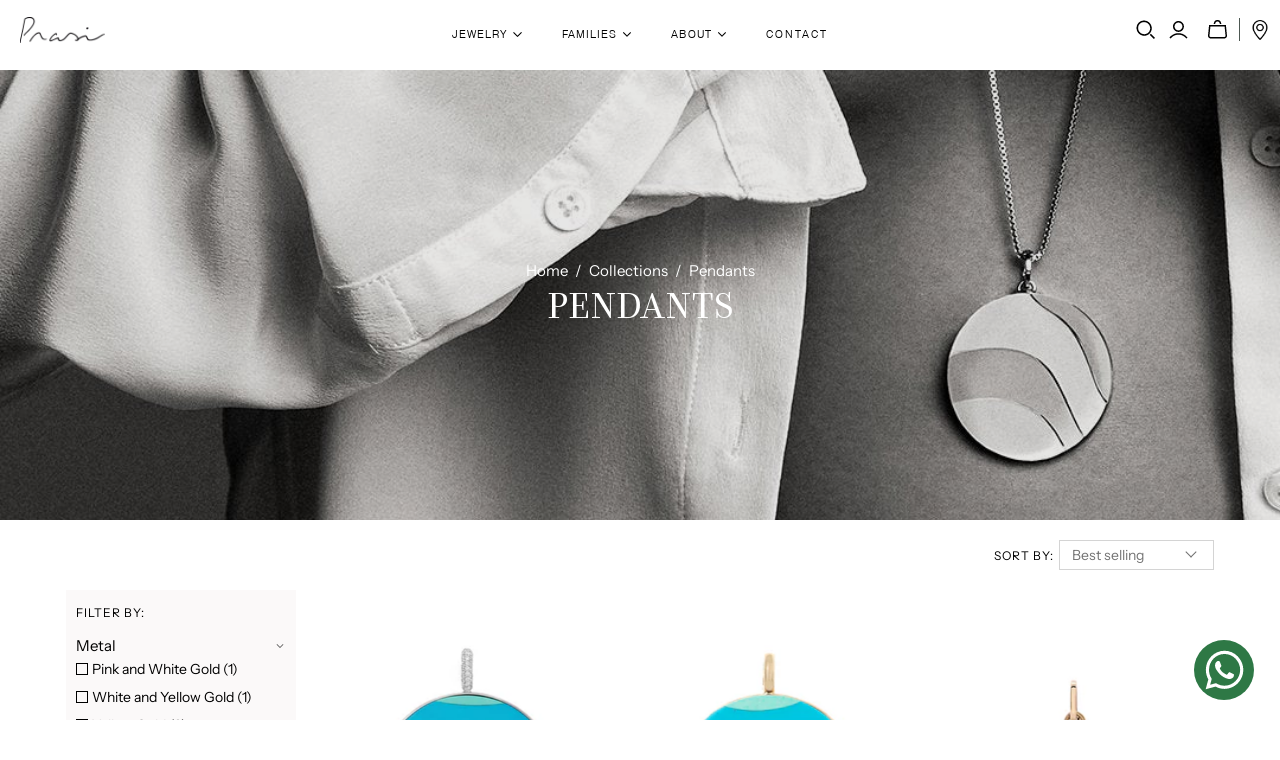

--- FILE ---
content_type: text/html; charset=utf-8
request_url: https://prasiofficial.com/collections/pendant
body_size: 24475
content:
<!DOCTYPE html>
<html class="no-js no-touch" lang="en">
<head>
  <script>
    window.Store = window.Store || {};
    window.Store.id = 27927347297;
  </script>
  <meta charset="utf-8">
  <meta http-equiv="X-UA-Compatible" content="IE=edge,chrome=1">
  <meta name="viewport" content="width=device-width,initial-scale=1">

  <!-- Preconnect Domains -->
  <link rel="preconnect" href="https://cdn.shopify.com" crossorigin>
  <link rel="preconnect" href="https://fonts.shopify.com" crossorigin>
  <link rel="preconnect" href="https://monorail-edge.shopifysvc.com">

  <!-- Preload Assets -->
  <link rel="preload" href="//prasiofficial.com/cdn/shop/t/42/assets/theme.css?v=44690238787258673261759343301" as="style">
  <link rel="preload" href="//prasiofficial.com/cdn/shop/t/42/assets/atlantic.js?v=71178386945813768201719801663" as="script">
  <link rel="preload" href="//prasiofficial.com/cdn/shop/t/42/assets/plugins.js?v=79646608729114258551719801663" as="script">
  <link rel="preload" href="//prasiofficial.com/cdn/shopifycloud/storefront/assets/themes_support/api.jquery-7ab1a3a4.js" as="script">
  <link rel="preload" href="//prasiofficial.com/cdn/shop/t/42/assets/atlantic-icons.woff?v=75156632991815219611719801663" as="font" type="font/woff" crossorigin>
  <link rel="preload" href="//prasiofficial.com/cdn/shop/t/42/assets/theme-custom-prasi.css?v=122119676584843268741759343301" as="style">
  <link rel="preload" href="//prasiofficial.com/cdn/shop/t/42/assets/theme-custom-prasi.js?v=78279929339959059861719801663" as="script">

  
  <link rel="preload" href="https://use.typekit.net/eqs7ofu.css" as="style">

  

  

  

  <title>PENDANTS&ndash; Prasi Fine Jewelry | Official Store
</title>

  
    <meta name="description" content="PRASI's love for Brazilian modern design and for the sinuosity of Brazil's robust nature has been infused into the brand's jewelry. Timeless, creative and innovative architecture jewelry design. Craftsmanship excellence.">
  

  
  <link rel="shortcut icon" href="//prasiofficial.com/cdn/shop/files/PRASI_FAVICON_32x32.gif?v=1614349687" type="image/png">


  
    <link rel="canonical" href="https://prasiofficial.com/collections/pendant" />
  

  <script>window.performance && window.performance.mark && window.performance.mark('shopify.content_for_header.start');</script><meta name="google-site-verification" content="0dYE58VPHY9YGqbg9j9TLys5KafvWYWcNVBuQRbm2pM">
<meta id="shopify-digital-wallet" name="shopify-digital-wallet" content="/27927347297/digital_wallets/dialog">
<meta name="shopify-checkout-api-token" content="55ab45e32fb07641c5ffa4a854c625ea">
<meta id="in-context-paypal-metadata" data-shop-id="27927347297" data-venmo-supported="false" data-environment="production" data-locale="en_US" data-paypal-v4="true" data-currency="USD">
<link rel="alternate" type="application/atom+xml" title="Feed" href="/collections/pendant.atom" />
<link rel="alternate" hreflang="x-default" href="https://prasiofficial.com/collections/pendant">
<link rel="alternate" hreflang="en" href="https://prasiofficial.com/collections/pendant">
<link rel="alternate" hreflang="pt" href="https://prasiofficial.com/pt/collections/pendant">
<link rel="alternate" hreflang="en-AU" href="https://prasiofficial.com/en-au/collections/pendant">
<link rel="alternate" hreflang="en-GB" href="https://prasiofficial.com/en-gb/collections/pendant">
<link rel="alternate" hreflang="en-FR" href="https://prasiofficial.com/en-fr/collections/pendant">
<link rel="alternate" hreflang="en-AT" href="https://prasiofficial.com/en-at/collections/pendant">
<link rel="alternate" hreflang="en-NL" href="https://prasiofficial.com/en-nl/collections/pendant">
<link rel="alternate" hreflang="en-BR" href="https://prasiofficial.com/en-br/collections/pendant">
<link rel="alternate" hreflang="pt-BR" href="https://prasiofficial.com/pt-br/collections/pendant">
<link rel="alternate" type="application/json+oembed" href="https://prasiofficial.com/collections/pendant.oembed">
<script async="async" src="/checkouts/internal/preloads.js?locale=en-US"></script>
<script id="shopify-features" type="application/json">{"accessToken":"55ab45e32fb07641c5ffa4a854c625ea","betas":["rich-media-storefront-analytics"],"domain":"prasiofficial.com","predictiveSearch":true,"shopId":27927347297,"locale":"en"}</script>
<script>var Shopify = Shopify || {};
Shopify.shop = "prasi-fine-jewelry.myshopify.com";
Shopify.locale = "en";
Shopify.currency = {"active":"USD","rate":"1.0"};
Shopify.country = "US";
Shopify.theme = {"name":"Live_30Jun24","id":168876933393,"schema_name":"Atlantic","schema_version":"15.4.0","theme_store_id":566,"role":"main"};
Shopify.theme.handle = "null";
Shopify.theme.style = {"id":null,"handle":null};
Shopify.cdnHost = "prasiofficial.com/cdn";
Shopify.routes = Shopify.routes || {};
Shopify.routes.root = "/";</script>
<script type="module">!function(o){(o.Shopify=o.Shopify||{}).modules=!0}(window);</script>
<script>!function(o){function n(){var o=[];function n(){o.push(Array.prototype.slice.apply(arguments))}return n.q=o,n}var t=o.Shopify=o.Shopify||{};t.loadFeatures=n(),t.autoloadFeatures=n()}(window);</script>
<script id="shop-js-analytics" type="application/json">{"pageType":"collection"}</script>
<script defer="defer" async type="module" src="//prasiofficial.com/cdn/shopifycloud/shop-js/modules/v2/client.init-shop-cart-sync_C5BV16lS.en.esm.js"></script>
<script defer="defer" async type="module" src="//prasiofficial.com/cdn/shopifycloud/shop-js/modules/v2/chunk.common_CygWptCX.esm.js"></script>
<script type="module">
  await import("//prasiofficial.com/cdn/shopifycloud/shop-js/modules/v2/client.init-shop-cart-sync_C5BV16lS.en.esm.js");
await import("//prasiofficial.com/cdn/shopifycloud/shop-js/modules/v2/chunk.common_CygWptCX.esm.js");

  window.Shopify.SignInWithShop?.initShopCartSync?.({"fedCMEnabled":true,"windoidEnabled":true});

</script>
<script>(function() {
  var isLoaded = false;
  function asyncLoad() {
    if (isLoaded) return;
    isLoaded = true;
    var urls = ["https:\/\/cdn.shopify.com\/s\/files\/1\/0033\/3538\/9233\/files\/31aug26paidd20_free_final_73a24.js?v=1620132613\u0026shop=prasi-fine-jewelry.myshopify.com","https:\/\/feed.omegacommerce.com\/js\/init.js?shop=prasi-fine-jewelry.myshopify.com","https:\/\/chimpstatic.com\/mcjs-connected\/js\/users\/5385b33bfe8924e7cea8c5969\/4e8937521374e6b40f8c13358.js?shop=prasi-fine-jewelry.myshopify.com","https:\/\/edt.uppercommerce.com\/js\/estimate.js?v=1700442269\u0026shop=prasi-fine-jewelry.myshopify.com","https:\/\/a.mailmunch.co\/widgets\/site-926384-b6fba392649138f7840f73bcd3454db1dfeae420.js?shop=prasi-fine-jewelry.myshopify.com","https:\/\/po.kaktusapp.com\/storage\/js\/kaktus_preorder-prasi-fine-jewelry.myshopify.com.js?ver=84\u0026shop=prasi-fine-jewelry.myshopify.com"];
    for (var i = 0; i < urls.length; i++) {
      var s = document.createElement('script');
      s.type = 'text/javascript';
      s.async = true;
      s.src = urls[i];
      var x = document.getElementsByTagName('script')[0];
      x.parentNode.insertBefore(s, x);
    }
  };
  if(window.attachEvent) {
    window.attachEvent('onload', asyncLoad);
  } else {
    window.addEventListener('load', asyncLoad, false);
  }
})();</script>
<script id="__st">var __st={"a":27927347297,"offset":-10800,"reqid":"87e82054-d8fe-4bc3-b51f-53f1b087fc66-1768636536","pageurl":"prasiofficial.com\/collections\/pendant","u":"c24b531ec7ee","p":"collection","rtyp":"collection","rid":163530899553};</script>
<script>window.ShopifyPaypalV4VisibilityTracking = true;</script>
<script id="captcha-bootstrap">!function(){'use strict';const t='contact',e='account',n='new_comment',o=[[t,t],['blogs',n],['comments',n],[t,'customer']],c=[[e,'customer_login'],[e,'guest_login'],[e,'recover_customer_password'],[e,'create_customer']],r=t=>t.map((([t,e])=>`form[action*='/${t}']:not([data-nocaptcha='true']) input[name='form_type'][value='${e}']`)).join(','),a=t=>()=>t?[...document.querySelectorAll(t)].map((t=>t.form)):[];function s(){const t=[...o],e=r(t);return a(e)}const i='password',u='form_key',d=['recaptcha-v3-token','g-recaptcha-response','h-captcha-response',i],f=()=>{try{return window.sessionStorage}catch{return}},m='__shopify_v',_=t=>t.elements[u];function p(t,e,n=!1){try{const o=window.sessionStorage,c=JSON.parse(o.getItem(e)),{data:r}=function(t){const{data:e,action:n}=t;return t[m]||n?{data:e,action:n}:{data:t,action:n}}(c);for(const[e,n]of Object.entries(r))t.elements[e]&&(t.elements[e].value=n);n&&o.removeItem(e)}catch(o){console.error('form repopulation failed',{error:o})}}const l='form_type',E='cptcha';function T(t){t.dataset[E]=!0}const w=window,h=w.document,L='Shopify',v='ce_forms',y='captcha';let A=!1;((t,e)=>{const n=(g='f06e6c50-85a8-45c8-87d0-21a2b65856fe',I='https://cdn.shopify.com/shopifycloud/storefront-forms-hcaptcha/ce_storefront_forms_captcha_hcaptcha.v1.5.2.iife.js',D={infoText:'Protected by hCaptcha',privacyText:'Privacy',termsText:'Terms'},(t,e,n)=>{const o=w[L][v],c=o.bindForm;if(c)return c(t,g,e,D).then(n);var r;o.q.push([[t,g,e,D],n]),r=I,A||(h.body.append(Object.assign(h.createElement('script'),{id:'captcha-provider',async:!0,src:r})),A=!0)});var g,I,D;w[L]=w[L]||{},w[L][v]=w[L][v]||{},w[L][v].q=[],w[L][y]=w[L][y]||{},w[L][y].protect=function(t,e){n(t,void 0,e),T(t)},Object.freeze(w[L][y]),function(t,e,n,w,h,L){const[v,y,A,g]=function(t,e,n){const i=e?o:[],u=t?c:[],d=[...i,...u],f=r(d),m=r(i),_=r(d.filter((([t,e])=>n.includes(e))));return[a(f),a(m),a(_),s()]}(w,h,L),I=t=>{const e=t.target;return e instanceof HTMLFormElement?e:e&&e.form},D=t=>v().includes(t);t.addEventListener('submit',(t=>{const e=I(t);if(!e)return;const n=D(e)&&!e.dataset.hcaptchaBound&&!e.dataset.recaptchaBound,o=_(e),c=g().includes(e)&&(!o||!o.value);(n||c)&&t.preventDefault(),c&&!n&&(function(t){try{if(!f())return;!function(t){const e=f();if(!e)return;const n=_(t);if(!n)return;const o=n.value;o&&e.removeItem(o)}(t);const e=Array.from(Array(32),(()=>Math.random().toString(36)[2])).join('');!function(t,e){_(t)||t.append(Object.assign(document.createElement('input'),{type:'hidden',name:u})),t.elements[u].value=e}(t,e),function(t,e){const n=f();if(!n)return;const o=[...t.querySelectorAll(`input[type='${i}']`)].map((({name:t})=>t)),c=[...d,...o],r={};for(const[a,s]of new FormData(t).entries())c.includes(a)||(r[a]=s);n.setItem(e,JSON.stringify({[m]:1,action:t.action,data:r}))}(t,e)}catch(e){console.error('failed to persist form',e)}}(e),e.submit())}));const S=(t,e)=>{t&&!t.dataset[E]&&(n(t,e.some((e=>e===t))),T(t))};for(const o of['focusin','change'])t.addEventListener(o,(t=>{const e=I(t);D(e)&&S(e,y())}));const B=e.get('form_key'),M=e.get(l),P=B&&M;t.addEventListener('DOMContentLoaded',(()=>{const t=y();if(P)for(const e of t)e.elements[l].value===M&&p(e,B);[...new Set([...A(),...v().filter((t=>'true'===t.dataset.shopifyCaptcha))])].forEach((e=>S(e,t)))}))}(h,new URLSearchParams(w.location.search),n,t,e,['guest_login'])})(!0,!0)}();</script>
<script integrity="sha256-4kQ18oKyAcykRKYeNunJcIwy7WH5gtpwJnB7kiuLZ1E=" data-source-attribution="shopify.loadfeatures" defer="defer" src="//prasiofficial.com/cdn/shopifycloud/storefront/assets/storefront/load_feature-a0a9edcb.js" crossorigin="anonymous"></script>
<script data-source-attribution="shopify.dynamic_checkout.dynamic.init">var Shopify=Shopify||{};Shopify.PaymentButton=Shopify.PaymentButton||{isStorefrontPortableWallets:!0,init:function(){window.Shopify.PaymentButton.init=function(){};var t=document.createElement("script");t.src="https://prasiofficial.com/cdn/shopifycloud/portable-wallets/latest/portable-wallets.en.js",t.type="module",document.head.appendChild(t)}};
</script>
<script data-source-attribution="shopify.dynamic_checkout.buyer_consent">
  function portableWalletsHideBuyerConsent(e){var t=document.getElementById("shopify-buyer-consent"),n=document.getElementById("shopify-subscription-policy-button");t&&n&&(t.classList.add("hidden"),t.setAttribute("aria-hidden","true"),n.removeEventListener("click",e))}function portableWalletsShowBuyerConsent(e){var t=document.getElementById("shopify-buyer-consent"),n=document.getElementById("shopify-subscription-policy-button");t&&n&&(t.classList.remove("hidden"),t.removeAttribute("aria-hidden"),n.addEventListener("click",e))}window.Shopify?.PaymentButton&&(window.Shopify.PaymentButton.hideBuyerConsent=portableWalletsHideBuyerConsent,window.Shopify.PaymentButton.showBuyerConsent=portableWalletsShowBuyerConsent);
</script>
<script data-source-attribution="shopify.dynamic_checkout.cart.bootstrap">document.addEventListener("DOMContentLoaded",(function(){function t(){return document.querySelector("shopify-accelerated-checkout-cart, shopify-accelerated-checkout")}if(t())Shopify.PaymentButton.init();else{new MutationObserver((function(e,n){t()&&(Shopify.PaymentButton.init(),n.disconnect())})).observe(document.body,{childList:!0,subtree:!0})}}));
</script>
<link id="shopify-accelerated-checkout-styles" rel="stylesheet" media="screen" href="https://prasiofficial.com/cdn/shopifycloud/portable-wallets/latest/accelerated-checkout-backwards-compat.css" crossorigin="anonymous">
<style id="shopify-accelerated-checkout-cart">
        #shopify-buyer-consent {
  margin-top: 1em;
  display: inline-block;
  width: 100%;
}

#shopify-buyer-consent.hidden {
  display: none;
}

#shopify-subscription-policy-button {
  background: none;
  border: none;
  padding: 0;
  text-decoration: underline;
  font-size: inherit;
  cursor: pointer;
}

#shopify-subscription-policy-button::before {
  box-shadow: none;
}

      </style>

<script>window.performance && window.performance.mark && window.performance.mark('shopify.content_for_header.end');</script>

  
  















<meta property="og:site_name" content="Prasi Fine Jewelry | Official Store">
<meta property="og:url" content="https://prasiofficial.com/collections/pendant">
<meta property="og:title" content="PENDANTS">
<meta property="og:type" content="website">
<meta property="og:description" content="PRASI&#39;s love for Brazilian modern design and for the sinuosity of Brazil&#39;s robust nature has been infused into the brand&#39;s jewelry. Timeless, creative and innovative architecture jewelry design. Craftsmanship excellence.">




    
    
    

    
    
    <meta
      property="og:image"
      content="https://prasiofficial.com/cdn/shop/collections/20190819_MM_PRASI_0268_1200x1200.jpg?v=1587070908"
    />
    <meta
      property="og:image:secure_url"
      content="https://prasiofficial.com/cdn/shop/collections/20190819_MM_PRASI_0268_1200x1200.jpg?v=1587070908"
    />
    <meta property="og:image:width" content="1200" />
    <meta property="og:image:height" content="1200" />
    
    
    <meta property="og:image:alt" content="PENDANTS" />
  
















<meta name="twitter:title" content="PENDANTS">
<meta name="twitter:description" content="PRASI&#39;s love for Brazilian modern design and for the sinuosity of Brazil&#39;s robust nature has been infused into the brand&#39;s jewelry. Timeless, creative and innovative architecture jewelry design. Craftsmanship excellence.">


    
    
    
      
      
      <meta name="twitter:card" content="summary">
    
    
    <meta
      property="twitter:image"
      content="https://prasiofficial.com/cdn/shop/collections/20190819_MM_PRASI_0268_1200x1200_crop_center.jpg?v=1587070908"
    />
    <meta property="twitter:image:width" content="1200" />
    <meta property="twitter:image:height" content="1200" />
    
    
    <meta property="twitter:image:alt" content="PENDANTS" />
  



  <script>
    document.documentElement.className=document.documentElement.className.replace(/\bno-js\b/,'js');
    if(window.Shopify&&window.Shopify.designMode)document.documentElement.className+=' in-theme-editor';
    if(('ontouchstart' in window)||window.DocumentTouch&&document instanceof DocumentTouch)document.documentElement.className=document.documentElement.className.replace(/\bno-touch\b/,'has-touch');
  </script>

  <!-- Theme CSS -->
  <link rel="stylesheet" href="//prasiofficial.com/cdn/shop/t/42/assets/theme.css?v=44690238787258673261759343301">
  <link rel="stylesheet" href="//prasiofficial.com/cdn/shop/t/42/assets/theme-custom-prasi.css?v=122119676584843268741759343301">

  

  <!-- Store object -->
  
  <script>
    window.Theme = {};
    Theme.version = "15.4.0";
    Theme.name = 'Atlantic';
    Theme.products = new Array();
    Theme.shippingCalcErrorMessage = "Error: zip / postal code --error_message--";
    Theme.shippingCalcMultiRates = "There are --number_of_rates-- shipping rates available for --address--, starting at --rate--.";
    Theme.shippingCalcOneRate = "There is one shipping rate available for --address--.";
    Theme.shippingCalcNoRates = "We do not ship to this destination.";
    Theme.shippingCalcRateValues = "--rate_title-- at --rate--";
    Theme.userLoggedIn = false;
    Theme.userAddress = '';
    Theme.centerHeader = false;
  
    Theme.cartItemsOne = "item";
    Theme.cartItemsOther = "items";
  
    Theme.addToCart = "Add to cart";
    Theme.soldOut = "Sold out";
    Theme.unavailable = "Unavailable";
    Theme.routes = {
      "root_url": "/",
      "account_url": "/account",
      "account_login_url": "/account/login",
      "account_logout_url": "/account/logout",
      "account_register_url": "/account/register",
      "account_addresses_url": "/account/addresses",
      "collections_url": "/collections",
      "all_products_collection_url": "/collections/all",
      "search_url": "/search",
      "cart_url": "/cart",
      "cart_add_url": "/cart/add",
      "cart_change_url": "/cart/change",
      "cart_clear_url": "/cart/clear",
      "product_recommendations_url": "/recommendations/products"
    };
  </script>
  

<script src="//prasiofficial.com/cdn/shop/t/42/assets/flagBs.js?v=119002448183918949901719801663" async="async"></script>
<script>
    let es_lan_s = 'es_default_en';
    let es_lan_j = {"es_default":{"is_enabled":"0","content_html":"\u003cp\u003e\u003c\/p\u003e","position":"0,0,0,0","date_filer":"","date_lang":"en","determine_template_id":1,"deliveryTime":"10,20","weekday":"1,1,1,1,1,1,1","cart_l":"Estimated between","cart_date_t":0,"collection_l":"Arrives","mode":1,"i_s_cart":false,"i_s_collection":false,"i_s_p_c":false,"is_show_country":false,"is_country_info_status":1,"is_country_info":"Currently we do not ship to {country}, click to check our delivery zones","t_align":"left;","ts":{"it_h":0,"it_m":0,"it_f":0,"it_z":"-3"},"calendar":[],"timeformats":[],"o_f_s_content":""}};
    let es_lan = es_lan_j[es_lan_s];

    let  es_sd = {"is_enabled":"0","content_html":"\u003cp\u003e\u003c\/p\u003e","position":"0,0,0,0","date_filer":"","date_lang":"en","determine_template_id":1,"deliveryTime":"10,20","weekday":"1,1,1,1,1,1,1","cart_l":"Estimated between","cart_date_t":0,"collection_l":"Arrives","mode":1,"i_s_cart":false,"i_s_collection":false,"i_s_p_c":false,"is_show_country":false,"is_country_info_status":1,"is_country_info":"Currently we do not ship to {country}, click to check our delivery zones","t_align":"left;","ts":{"it_h":0,"it_m":0,"it_f":0,"it_z":"-3"},"calendar":[],"timeformats":[],"o_f_s_content":""};

    let es_pd = '';
    
</script>
 <link href="https://monorail-edge.shopifysvc.com" rel="dns-prefetch">
<script>(function(){if ("sendBeacon" in navigator && "performance" in window) {try {var session_token_from_headers = performance.getEntriesByType('navigation')[0].serverTiming.find(x => x.name == '_s').description;} catch {var session_token_from_headers = undefined;}var session_cookie_matches = document.cookie.match(/_shopify_s=([^;]*)/);var session_token_from_cookie = session_cookie_matches && session_cookie_matches.length === 2 ? session_cookie_matches[1] : "";var session_token = session_token_from_headers || session_token_from_cookie || "";function handle_abandonment_event(e) {var entries = performance.getEntries().filter(function(entry) {return /monorail-edge.shopifysvc.com/.test(entry.name);});if (!window.abandonment_tracked && entries.length === 0) {window.abandonment_tracked = true;var currentMs = Date.now();var navigation_start = performance.timing.navigationStart;var payload = {shop_id: 27927347297,url: window.location.href,navigation_start,duration: currentMs - navigation_start,session_token,page_type: "collection"};window.navigator.sendBeacon("https://monorail-edge.shopifysvc.com/v1/produce", JSON.stringify({schema_id: "online_store_buyer_site_abandonment/1.1",payload: payload,metadata: {event_created_at_ms: currentMs,event_sent_at_ms: currentMs}}));}}window.addEventListener('pagehide', handle_abandonment_event);}}());</script>
<script id="web-pixels-manager-setup">(function e(e,d,r,n,o){if(void 0===o&&(o={}),!Boolean(null===(a=null===(i=window.Shopify)||void 0===i?void 0:i.analytics)||void 0===a?void 0:a.replayQueue)){var i,a;window.Shopify=window.Shopify||{};var t=window.Shopify;t.analytics=t.analytics||{};var s=t.analytics;s.replayQueue=[],s.publish=function(e,d,r){return s.replayQueue.push([e,d,r]),!0};try{self.performance.mark("wpm:start")}catch(e){}var l=function(){var e={modern:/Edge?\/(1{2}[4-9]|1[2-9]\d|[2-9]\d{2}|\d{4,})\.\d+(\.\d+|)|Firefox\/(1{2}[4-9]|1[2-9]\d|[2-9]\d{2}|\d{4,})\.\d+(\.\d+|)|Chrom(ium|e)\/(9{2}|\d{3,})\.\d+(\.\d+|)|(Maci|X1{2}).+ Version\/(15\.\d+|(1[6-9]|[2-9]\d|\d{3,})\.\d+)([,.]\d+|)( \(\w+\)|)( Mobile\/\w+|) Safari\/|Chrome.+OPR\/(9{2}|\d{3,})\.\d+\.\d+|(CPU[ +]OS|iPhone[ +]OS|CPU[ +]iPhone|CPU IPhone OS|CPU iPad OS)[ +]+(15[._]\d+|(1[6-9]|[2-9]\d|\d{3,})[._]\d+)([._]\d+|)|Android:?[ /-](13[3-9]|1[4-9]\d|[2-9]\d{2}|\d{4,})(\.\d+|)(\.\d+|)|Android.+Firefox\/(13[5-9]|1[4-9]\d|[2-9]\d{2}|\d{4,})\.\d+(\.\d+|)|Android.+Chrom(ium|e)\/(13[3-9]|1[4-9]\d|[2-9]\d{2}|\d{4,})\.\d+(\.\d+|)|SamsungBrowser\/([2-9]\d|\d{3,})\.\d+/,legacy:/Edge?\/(1[6-9]|[2-9]\d|\d{3,})\.\d+(\.\d+|)|Firefox\/(5[4-9]|[6-9]\d|\d{3,})\.\d+(\.\d+|)|Chrom(ium|e)\/(5[1-9]|[6-9]\d|\d{3,})\.\d+(\.\d+|)([\d.]+$|.*Safari\/(?![\d.]+ Edge\/[\d.]+$))|(Maci|X1{2}).+ Version\/(10\.\d+|(1[1-9]|[2-9]\d|\d{3,})\.\d+)([,.]\d+|)( \(\w+\)|)( Mobile\/\w+|) Safari\/|Chrome.+OPR\/(3[89]|[4-9]\d|\d{3,})\.\d+\.\d+|(CPU[ +]OS|iPhone[ +]OS|CPU[ +]iPhone|CPU IPhone OS|CPU iPad OS)[ +]+(10[._]\d+|(1[1-9]|[2-9]\d|\d{3,})[._]\d+)([._]\d+|)|Android:?[ /-](13[3-9]|1[4-9]\d|[2-9]\d{2}|\d{4,})(\.\d+|)(\.\d+|)|Mobile Safari.+OPR\/([89]\d|\d{3,})\.\d+\.\d+|Android.+Firefox\/(13[5-9]|1[4-9]\d|[2-9]\d{2}|\d{4,})\.\d+(\.\d+|)|Android.+Chrom(ium|e)\/(13[3-9]|1[4-9]\d|[2-9]\d{2}|\d{4,})\.\d+(\.\d+|)|Android.+(UC? ?Browser|UCWEB|U3)[ /]?(15\.([5-9]|\d{2,})|(1[6-9]|[2-9]\d|\d{3,})\.\d+)\.\d+|SamsungBrowser\/(5\.\d+|([6-9]|\d{2,})\.\d+)|Android.+MQ{2}Browser\/(14(\.(9|\d{2,})|)|(1[5-9]|[2-9]\d|\d{3,})(\.\d+|))(\.\d+|)|K[Aa][Ii]OS\/(3\.\d+|([4-9]|\d{2,})\.\d+)(\.\d+|)/},d=e.modern,r=e.legacy,n=navigator.userAgent;return n.match(d)?"modern":n.match(r)?"legacy":"unknown"}(),u="modern"===l?"modern":"legacy",c=(null!=n?n:{modern:"",legacy:""})[u],f=function(e){return[e.baseUrl,"/wpm","/b",e.hashVersion,"modern"===e.buildTarget?"m":"l",".js"].join("")}({baseUrl:d,hashVersion:r,buildTarget:u}),m=function(e){var d=e.version,r=e.bundleTarget,n=e.surface,o=e.pageUrl,i=e.monorailEndpoint;return{emit:function(e){var a=e.status,t=e.errorMsg,s=(new Date).getTime(),l=JSON.stringify({metadata:{event_sent_at_ms:s},events:[{schema_id:"web_pixels_manager_load/3.1",payload:{version:d,bundle_target:r,page_url:o,status:a,surface:n,error_msg:t},metadata:{event_created_at_ms:s}}]});if(!i)return console&&console.warn&&console.warn("[Web Pixels Manager] No Monorail endpoint provided, skipping logging."),!1;try{return self.navigator.sendBeacon.bind(self.navigator)(i,l)}catch(e){}var u=new XMLHttpRequest;try{return u.open("POST",i,!0),u.setRequestHeader("Content-Type","text/plain"),u.send(l),!0}catch(e){return console&&console.warn&&console.warn("[Web Pixels Manager] Got an unhandled error while logging to Monorail."),!1}}}}({version:r,bundleTarget:l,surface:e.surface,pageUrl:self.location.href,monorailEndpoint:e.monorailEndpoint});try{o.browserTarget=l,function(e){var d=e.src,r=e.async,n=void 0===r||r,o=e.onload,i=e.onerror,a=e.sri,t=e.scriptDataAttributes,s=void 0===t?{}:t,l=document.createElement("script"),u=document.querySelector("head"),c=document.querySelector("body");if(l.async=n,l.src=d,a&&(l.integrity=a,l.crossOrigin="anonymous"),s)for(var f in s)if(Object.prototype.hasOwnProperty.call(s,f))try{l.dataset[f]=s[f]}catch(e){}if(o&&l.addEventListener("load",o),i&&l.addEventListener("error",i),u)u.appendChild(l);else{if(!c)throw new Error("Did not find a head or body element to append the script");c.appendChild(l)}}({src:f,async:!0,onload:function(){if(!function(){var e,d;return Boolean(null===(d=null===(e=window.Shopify)||void 0===e?void 0:e.analytics)||void 0===d?void 0:d.initialized)}()){var d=window.webPixelsManager.init(e)||void 0;if(d){var r=window.Shopify.analytics;r.replayQueue.forEach((function(e){var r=e[0],n=e[1],o=e[2];d.publishCustomEvent(r,n,o)})),r.replayQueue=[],r.publish=d.publishCustomEvent,r.visitor=d.visitor,r.initialized=!0}}},onerror:function(){return m.emit({status:"failed",errorMsg:"".concat(f," has failed to load")})},sri:function(e){var d=/^sha384-[A-Za-z0-9+/=]+$/;return"string"==typeof e&&d.test(e)}(c)?c:"",scriptDataAttributes:o}),m.emit({status:"loading"})}catch(e){m.emit({status:"failed",errorMsg:(null==e?void 0:e.message)||"Unknown error"})}}})({shopId: 27927347297,storefrontBaseUrl: "https://prasiofficial.com",extensionsBaseUrl: "https://extensions.shopifycdn.com/cdn/shopifycloud/web-pixels-manager",monorailEndpoint: "https://monorail-edge.shopifysvc.com/unstable/produce_batch",surface: "storefront-renderer",enabledBetaFlags: ["2dca8a86"],webPixelsConfigList: [{"id":"1902346513","configuration":"{\"config\":\"{\\\"google_tag_ids\\\":[\\\"G-YXVRLFVRVD\\\"],\\\"target_country\\\":\\\"ZZ\\\",\\\"gtag_events\\\":[{\\\"type\\\":\\\"begin_checkout\\\",\\\"action_label\\\":\\\"G-YXVRLFVRVD\\\"},{\\\"type\\\":\\\"search\\\",\\\"action_label\\\":\\\"G-YXVRLFVRVD\\\"},{\\\"type\\\":\\\"view_item\\\",\\\"action_label\\\":\\\"G-YXVRLFVRVD\\\"},{\\\"type\\\":\\\"purchase\\\",\\\"action_label\\\":\\\"G-YXVRLFVRVD\\\"},{\\\"type\\\":\\\"page_view\\\",\\\"action_label\\\":\\\"G-YXVRLFVRVD\\\"},{\\\"type\\\":\\\"add_payment_info\\\",\\\"action_label\\\":\\\"G-YXVRLFVRVD\\\"},{\\\"type\\\":\\\"add_to_cart\\\",\\\"action_label\\\":\\\"G-YXVRLFVRVD\\\"}],\\\"enable_monitoring_mode\\\":false}\"}","eventPayloadVersion":"v1","runtimeContext":"OPEN","scriptVersion":"b2a88bafab3e21179ed38636efcd8a93","type":"APP","apiClientId":1780363,"privacyPurposes":[],"dataSharingAdjustments":{"protectedCustomerApprovalScopes":["read_customer_address","read_customer_email","read_customer_name","read_customer_personal_data","read_customer_phone"]}},{"id":"shopify-app-pixel","configuration":"{}","eventPayloadVersion":"v1","runtimeContext":"STRICT","scriptVersion":"0450","apiClientId":"shopify-pixel","type":"APP","privacyPurposes":["ANALYTICS","MARKETING"]},{"id":"shopify-custom-pixel","eventPayloadVersion":"v1","runtimeContext":"LAX","scriptVersion":"0450","apiClientId":"shopify-pixel","type":"CUSTOM","privacyPurposes":["ANALYTICS","MARKETING"]}],isMerchantRequest: false,initData: {"shop":{"name":"Prasi Fine Jewelry | Official Store","paymentSettings":{"currencyCode":"USD"},"myshopifyDomain":"prasi-fine-jewelry.myshopify.com","countryCode":"BR","storefrontUrl":"https:\/\/prasiofficial.com"},"customer":null,"cart":null,"checkout":null,"productVariants":[],"purchasingCompany":null},},"https://prasiofficial.com/cdn","fcfee988w5aeb613cpc8e4bc33m6693e112",{"modern":"","legacy":""},{"shopId":"27927347297","storefrontBaseUrl":"https:\/\/prasiofficial.com","extensionBaseUrl":"https:\/\/extensions.shopifycdn.com\/cdn\/shopifycloud\/web-pixels-manager","surface":"storefront-renderer","enabledBetaFlags":"[\"2dca8a86\"]","isMerchantRequest":"false","hashVersion":"fcfee988w5aeb613cpc8e4bc33m6693e112","publish":"custom","events":"[[\"page_viewed\",{}],[\"collection_viewed\",{\"collection\":{\"id\":\"163530899553\",\"title\":\"PENDANTS\",\"productVariants\":[{\"price\":{\"amount\":9600.0,\"currencyCode\":\"USD\"},\"product\":{\"title\":\"Wave Round Semi-Set Pendant in Turquoise\",\"vendor\":\"Prasi Fine Jewelry\",\"id\":\"6874404126817\",\"untranslatedTitle\":\"Wave Round Semi-Set Pendant in Turquoise\",\"url\":\"\/products\/semi-set-wave-round-pendant-in-tourquoise\",\"type\":\"PENDANT\"},\"id\":\"45667499704593\",\"image\":{\"src\":\"\/\/prasiofficial.com\/cdn\/shop\/files\/Prancheta54_6a5fe9d5-cc82-46be-85e4-d84367d576cc.png?v=1687357734\"},\"sku\":\"WA PDT W T HP\",\"title\":\"American Turquoise and Brazilian Turquoise\",\"untranslatedTitle\":\"American Turquoise and Brazilian Turquoise\"},{\"price\":{\"amount\":7500.0,\"currencyCode\":\"USD\"},\"product\":{\"title\":\"Wave Round Pendant\",\"vendor\":\"Prasi Fine Jewelry\",\"id\":\"6827449483361\",\"untranslatedTitle\":\"Wave Round Pendant\",\"url\":\"\/products\/wave-pendant\",\"type\":\"PENDANT\"},\"id\":\"45667477553425\",\"image\":{\"src\":\"\/\/prasiofficial.com\/cdn\/shop\/files\/Prancheta48.png?v=1690223551\"},\"sku\":\"WA PDT Y T PG\",\"title\":\"American Turquoise and Brazilian Turquoise\",\"untranslatedTitle\":\"American Turquoise and Brazilian Turquoise\"},{\"price\":{\"amount\":9800.0,\"currencyCode\":\"USD\"},\"product\":{\"title\":\"Wave Pendant Small Round\",\"vendor\":\"Prasi Fine Jewelry\",\"id\":\"4584485191777\",\"untranslatedTitle\":\"Wave Pendant Small Round\",\"url\":\"\/products\/wave-pendant-small-round-1\",\"type\":\"PENDANT\"},\"id\":\"45667469099281\",\"image\":{\"src\":\"\/\/prasiofficial.com\/cdn\/shop\/files\/Prancheta51.png?v=1690223518\"},\"sku\":\"WA PDT WP PG RS\",\"title\":\"Pink and White Gold\",\"untranslatedTitle\":\"Pink and White Gold\"},{\"price\":{\"amount\":2800.0,\"currencyCode\":\"USD\"},\"product\":{\"title\":\"Friburgo 18 Pendant\",\"vendor\":\"Prasi Fine Jewelry\",\"id\":\"6575828205665\",\"untranslatedTitle\":\"Friburgo 18 Pendant\",\"url\":\"\/products\/friburgo-18-pendant\",\"type\":\"PENDANT\"},\"id\":\"45654908895505\",\"image\":{\"src\":\"\/\/prasiofficial.com\/cdn\/shop\/files\/Prancheta21_4dd297c8-d32a-4058-b17f-61fd8315dea3.png?v=1690222910\"},\"sku\":\"FR 18 YGE PG\",\"title\":\"Yellow Gold\",\"untranslatedTitle\":\"Yellow Gold\"},{\"price\":{\"amount\":3600.0,\"currencyCode\":\"USD\"},\"product\":{\"title\":\"Friburgo Heart Pendant\",\"vendor\":\"Prasi Fine Jewelry\",\"id\":\"6575817293921\",\"untranslatedTitle\":\"Friburgo Heart Pendant\",\"url\":\"\/products\/friburgo-heart-pendant\",\"type\":\"PENDANT\"},\"id\":\"45655030366481\",\"image\":{\"src\":\"\/\/prasiofficial.com\/cdn\/shop\/files\/Prancheta44_3400208b-b285-4210-a11e-4c64509d2ab7.png?v=1690222948\"},\"sku\":\"HT PDT YM PG\",\"title\":\"Yellow Gold \/ Malachite\",\"untranslatedTitle\":\"Yellow Gold \/ Malachite\"}]}}]]"});</script><script>
  window.ShopifyAnalytics = window.ShopifyAnalytics || {};
  window.ShopifyAnalytics.meta = window.ShopifyAnalytics.meta || {};
  window.ShopifyAnalytics.meta.currency = 'USD';
  var meta = {"products":[{"id":6874404126817,"gid":"gid:\/\/shopify\/Product\/6874404126817","vendor":"Prasi Fine Jewelry","type":"PENDANT","handle":"semi-set-wave-round-pendant-in-tourquoise","variants":[{"id":45667499704593,"price":960000,"name":"Wave Round Semi-Set Pendant in Turquoise - American Turquoise and Brazilian Turquoise","public_title":"American Turquoise and Brazilian Turquoise","sku":"WA PDT W T HP"}],"remote":false},{"id":6827449483361,"gid":"gid:\/\/shopify\/Product\/6827449483361","vendor":"Prasi Fine Jewelry","type":"PENDANT","handle":"wave-pendant","variants":[{"id":45667477553425,"price":750000,"name":"Wave Round Pendant - American Turquoise and Brazilian Turquoise","public_title":"American Turquoise and Brazilian Turquoise","sku":"WA PDT Y T PG"}],"remote":false},{"id":4584485191777,"gid":"gid:\/\/shopify\/Product\/4584485191777","vendor":"Prasi Fine Jewelry","type":"PENDANT","handle":"wave-pendant-small-round-1","variants":[{"id":45667469099281,"price":980000,"name":"Wave Pendant Small Round - Pink and White Gold","public_title":"Pink and White Gold","sku":"WA PDT WP PG RS"},{"id":46314348871953,"price":980000,"name":"Wave Pendant Small Round - White and Yellow Gold","public_title":"White and Yellow Gold","sku":"WA PDT WY PG RS"}],"remote":false},{"id":6575828205665,"gid":"gid:\/\/shopify\/Product\/6575828205665","vendor":"Prasi Fine Jewelry","type":"PENDANT","handle":"friburgo-18-pendant","variants":[{"id":45654908895505,"price":280000,"name":"Friburgo 18 Pendant - Yellow Gold","public_title":"Yellow Gold","sku":"FR 18 YGE PG"}],"remote":false},{"id":6575817293921,"gid":"gid:\/\/shopify\/Product\/6575817293921","vendor":"Prasi Fine Jewelry","type":"PENDANT","handle":"friburgo-heart-pendant","variants":[{"id":45655030366481,"price":360000,"name":"Friburgo Heart Pendant - Yellow Gold \/ Malachite","public_title":"Yellow Gold \/ Malachite","sku":"HT PDT YM PG"}],"remote":false}],"page":{"pageType":"collection","resourceType":"collection","resourceId":163530899553,"requestId":"87e82054-d8fe-4bc3-b51f-53f1b087fc66-1768636536"}};
  for (var attr in meta) {
    window.ShopifyAnalytics.meta[attr] = meta[attr];
  }
</script>
<script class="analytics">
  (function () {
    var customDocumentWrite = function(content) {
      var jquery = null;

      if (window.jQuery) {
        jquery = window.jQuery;
      } else if (window.Checkout && window.Checkout.$) {
        jquery = window.Checkout.$;
      }

      if (jquery) {
        jquery('body').append(content);
      }
    };

    var hasLoggedConversion = function(token) {
      if (token) {
        return document.cookie.indexOf('loggedConversion=' + token) !== -1;
      }
      return false;
    }

    var setCookieIfConversion = function(token) {
      if (token) {
        var twoMonthsFromNow = new Date(Date.now());
        twoMonthsFromNow.setMonth(twoMonthsFromNow.getMonth() + 2);

        document.cookie = 'loggedConversion=' + token + '; expires=' + twoMonthsFromNow;
      }
    }

    var trekkie = window.ShopifyAnalytics.lib = window.trekkie = window.trekkie || [];
    if (trekkie.integrations) {
      return;
    }
    trekkie.methods = [
      'identify',
      'page',
      'ready',
      'track',
      'trackForm',
      'trackLink'
    ];
    trekkie.factory = function(method) {
      return function() {
        var args = Array.prototype.slice.call(arguments);
        args.unshift(method);
        trekkie.push(args);
        return trekkie;
      };
    };
    for (var i = 0; i < trekkie.methods.length; i++) {
      var key = trekkie.methods[i];
      trekkie[key] = trekkie.factory(key);
    }
    trekkie.load = function(config) {
      trekkie.config = config || {};
      trekkie.config.initialDocumentCookie = document.cookie;
      var first = document.getElementsByTagName('script')[0];
      var script = document.createElement('script');
      script.type = 'text/javascript';
      script.onerror = function(e) {
        var scriptFallback = document.createElement('script');
        scriptFallback.type = 'text/javascript';
        scriptFallback.onerror = function(error) {
                var Monorail = {
      produce: function produce(monorailDomain, schemaId, payload) {
        var currentMs = new Date().getTime();
        var event = {
          schema_id: schemaId,
          payload: payload,
          metadata: {
            event_created_at_ms: currentMs,
            event_sent_at_ms: currentMs
          }
        };
        return Monorail.sendRequest("https://" + monorailDomain + "/v1/produce", JSON.stringify(event));
      },
      sendRequest: function sendRequest(endpointUrl, payload) {
        // Try the sendBeacon API
        if (window && window.navigator && typeof window.navigator.sendBeacon === 'function' && typeof window.Blob === 'function' && !Monorail.isIos12()) {
          var blobData = new window.Blob([payload], {
            type: 'text/plain'
          });

          if (window.navigator.sendBeacon(endpointUrl, blobData)) {
            return true;
          } // sendBeacon was not successful

        } // XHR beacon

        var xhr = new XMLHttpRequest();

        try {
          xhr.open('POST', endpointUrl);
          xhr.setRequestHeader('Content-Type', 'text/plain');
          xhr.send(payload);
        } catch (e) {
          console.log(e);
        }

        return false;
      },
      isIos12: function isIos12() {
        return window.navigator.userAgent.lastIndexOf('iPhone; CPU iPhone OS 12_') !== -1 || window.navigator.userAgent.lastIndexOf('iPad; CPU OS 12_') !== -1;
      }
    };
    Monorail.produce('monorail-edge.shopifysvc.com',
      'trekkie_storefront_load_errors/1.1',
      {shop_id: 27927347297,
      theme_id: 168876933393,
      app_name: "storefront",
      context_url: window.location.href,
      source_url: "//prasiofficial.com/cdn/s/trekkie.storefront.cd680fe47e6c39ca5d5df5f0a32d569bc48c0f27.min.js"});

        };
        scriptFallback.async = true;
        scriptFallback.src = '//prasiofficial.com/cdn/s/trekkie.storefront.cd680fe47e6c39ca5d5df5f0a32d569bc48c0f27.min.js';
        first.parentNode.insertBefore(scriptFallback, first);
      };
      script.async = true;
      script.src = '//prasiofficial.com/cdn/s/trekkie.storefront.cd680fe47e6c39ca5d5df5f0a32d569bc48c0f27.min.js';
      first.parentNode.insertBefore(script, first);
    };
    trekkie.load(
      {"Trekkie":{"appName":"storefront","development":false,"defaultAttributes":{"shopId":27927347297,"isMerchantRequest":null,"themeId":168876933393,"themeCityHash":"56109302803516501","contentLanguage":"en","currency":"USD","eventMetadataId":"abcfbd67-ec48-4064-8abd-18ea82386d45"},"isServerSideCookieWritingEnabled":true,"monorailRegion":"shop_domain","enabledBetaFlags":["65f19447"]},"Session Attribution":{},"S2S":{"facebookCapiEnabled":false,"source":"trekkie-storefront-renderer","apiClientId":580111}}
    );

    var loaded = false;
    trekkie.ready(function() {
      if (loaded) return;
      loaded = true;

      window.ShopifyAnalytics.lib = window.trekkie;

      var originalDocumentWrite = document.write;
      document.write = customDocumentWrite;
      try { window.ShopifyAnalytics.merchantGoogleAnalytics.call(this); } catch(error) {};
      document.write = originalDocumentWrite;

      window.ShopifyAnalytics.lib.page(null,{"pageType":"collection","resourceType":"collection","resourceId":163530899553,"requestId":"87e82054-d8fe-4bc3-b51f-53f1b087fc66-1768636536","shopifyEmitted":true});

      var match = window.location.pathname.match(/checkouts\/(.+)\/(thank_you|post_purchase)/)
      var token = match? match[1]: undefined;
      if (!hasLoggedConversion(token)) {
        setCookieIfConversion(token);
        window.ShopifyAnalytics.lib.track("Viewed Product Category",{"currency":"USD","category":"Collection: pendant","collectionName":"pendant","collectionId":163530899553,"nonInteraction":true},undefined,undefined,{"shopifyEmitted":true});
      }
    });


        var eventsListenerScript = document.createElement('script');
        eventsListenerScript.async = true;
        eventsListenerScript.src = "//prasiofficial.com/cdn/shopifycloud/storefront/assets/shop_events_listener-3da45d37.js";
        document.getElementsByTagName('head')[0].appendChild(eventsListenerScript);

})();</script>
  <script>
  if (!window.ga || (window.ga && typeof window.ga !== 'function')) {
    window.ga = function ga() {
      (window.ga.q = window.ga.q || []).push(arguments);
      if (window.Shopify && window.Shopify.analytics && typeof window.Shopify.analytics.publish === 'function') {
        window.Shopify.analytics.publish("ga_stub_called", {}, {sendTo: "google_osp_migration"});
      }
      console.error("Shopify's Google Analytics stub called with:", Array.from(arguments), "\nSee https://help.shopify.com/manual/promoting-marketing/pixels/pixel-migration#google for more information.");
    };
    if (window.Shopify && window.Shopify.analytics && typeof window.Shopify.analytics.publish === 'function') {
      window.Shopify.analytics.publish("ga_stub_initialized", {}, {sendTo: "google_osp_migration"});
    }
  }
</script>
<script
  defer
  src="https://prasiofficial.com/cdn/shopifycloud/perf-kit/shopify-perf-kit-3.0.4.min.js"
  data-application="storefront-renderer"
  data-shop-id="27927347297"
  data-render-region="gcp-us-central1"
  data-page-type="collection"
  data-theme-instance-id="168876933393"
  data-theme-name="Atlantic"
  data-theme-version="15.4.0"
  data-monorail-region="shop_domain"
  data-resource-timing-sampling-rate="10"
  data-shs="true"
  data-shs-beacon="true"
  data-shs-export-with-fetch="true"
  data-shs-logs-sample-rate="1"
  data-shs-beacon-endpoint="https://prasiofficial.com/api/collect"
></script>
</head>

<body
  class="
    
      
        template-collection
      
    
    
    
    
    product-grid-tall
    
    
    "
>
  <div style="--background-color: #ffffff">
    


  </div>
  <div id="fb-root"></div>
  <script>(function(d, s, id) {
    var js, fjs = d.getElementsByTagName(s)[0];
    if (d.getElementById(id)) return;
    js = d.createElement(s); js.id = id;
    js.src = "//connect.facebook.net/en_US/all.js#xfbml=1&appId=187795038002910";
    fjs.parentNode.insertBefore(js, fjs);
  }(document, 'script', 'facebook-jssdk'));</script>

  
  <svg
    class="icon-star-reference"
    aria-hidden="true"
    focusable="false"
    role="presentation"
    xmlns="http://www.w3.org/2000/svg" width="20" height="20" viewBox="3 3 17 17" fill="none"
  >
    <symbol id="icon-star">
      <rect class="icon-star-background" width="20" height="20" fill="currentColor"/>
      <path d="M10 3L12.163 7.60778L17 8.35121L13.5 11.9359L14.326 17L10 14.6078L5.674 17L6.5 11.9359L3 8.35121L7.837 7.60778L10 3Z" stroke="currentColor" stroke-width="2" stroke-linecap="round" stroke-linejoin="round" fill="none"/>
    </symbol>
    <clipPath id="icon-star-clip">
      <path d="M10 3L12.163 7.60778L17 8.35121L13.5 11.9359L14.326 17L10 14.6078L5.674 17L6.5 11.9359L3 8.35121L7.837 7.60778L10 3Z" stroke="currentColor" stroke-width="2" stroke-linecap="round" stroke-linejoin="round"/>
    </clipPath>
  </svg>
  


  




  <!-- Root element of PhotoSwipe. Must have class pswp. -->
  <div
    class="pswp"
    tabindex="-1"
    role="dialog"
    aria-hidden="true"
    data-photoswipe
  >
    <!--
      Background of PhotoSwipe.
      It's a separate element as animating opacity is faster than rgba().
    -->
    <div class="pswp__bg"></div>
    <!-- Slides wrapper with overflow:hidden. -->
    <div class="pswp__scroll-wrap">
      <!--
        Container that holds slides.
        PhotoSwipe keeps only 3 of them in the DOM to save memory.
        Don't modify these 3 pswp__item elements, data is added later on.
      -->
      <div class="pswp__container">
        <div class="pswp__item"></div>
        <div class="pswp__item"></div>
        <div class="pswp__item"></div>
      </div>
      <!--
        Default (PhotoSwipeUI_Default) interface on top of sliding area.
        Can be changed.
      -->
      <div class="pswp__ui pswp__ui--hidden">
        <div class="pswp__top-bar">
          <!--  Controls are self-explanatory. Order can be changed. -->
          <div class="pswp__counter"></div>
          <button
            class="pswp__button pswp__button--close"
            title="Close"
            aria-label="Close"
          >
            




<svg class="svg-icon icon-close-thin " xmlns="http://www.w3.org/2000/svg" width="16" height="16" fill="none" viewBox="0 0 20 20">
  <path stroke="currentColor" stroke-width="1.5" d="M1 1l9 9m0 0l9 9m-9-9l9-9m-9 9l-9 9"/>
</svg>










          </button>
          <button
            class="pswp__button pswp__button--share"
            title="Share"
          ></button>
          <button
            class="pswp__button pswp__button--fs"
            title="Toggle fullscreen"
          ></button>
          <button
            class="pswp__button pswp__button--zoom"
            title="Zoom in/out"
          ></button>
          <!-- Preloader demo http://codepen.io/dimsemenov/pen/yyBWoR -->
          <!-- element will get class pswp__preloader--active when preloader is running -->
          <div class="pswp__preloader">
            <div class="pswp__preloader__icn">
              <div class="pswp__preloader__cut">
                <div class="pswp__preloader__donut"></div>
              </div>
            </div>
          </div>
        </div>
        <div class="pswp__share-modal pswp__share-modal--hidden pswp__single-tap">
          <div class="pswp__share-tooltip"></div>
        </div>
        <button
          class="pswp__button pswp__button--arrow--left"
          title="Previous (arrow left)"
        ></button>
        <button
          class="pswp__button pswp__button--arrow--right"
          title="Next (arrow right)"
        ></button>
        <div class="pswp__caption">
          <div class="pswp__caption__center"></div>
        </div>
      </div>
    </div>
  </div>





  <section
  class="
    quickshop
    
  "
  data-quickshop
>
  <div class="quickshop-content" data-quickshop-content>
    
      <button class="quickshop-close" data-quickshop-close>
        




<svg class="svg-icon icon-close-thin " xmlns="http://www.w3.org/2000/svg" width="16" height="16" fill="none" viewBox="0 0 20 20">
  <path stroke="currentColor" stroke-width="1.5" d="M1 1l9 9m0 0l9 9m-9-9l9-9m-9 9l-9 9"/>
</svg>










      </button>
    

    <div class="quickshop-product" data-quickshop-product-inject></div>
  </div>

  <span class="spinner quickshop-spinner">
    <span></span>
    <span></span>
    <span></span>
  </span>
</section>


  
  <div class="sidebar-drawer-container" data-sidebar-drawer-container>
    <div class="sidebar-drawer" data-sidebar-drawer tab-index="-1">
      <div class="sidebar-drawer__header-container">
        <div class="sidebar-drawer__header" data-sidebar-drawer-header></div>
  
        <button
          class="sidebar-drawer__header-close"
          aria-label="close"
          data-sidebar-drawer-close
        >
          




<svg class="svg-icon icon-close-alt " xmlns="http://www.w3.org/2000/svg" width="12" height="12" fill="none" viewBox="0 0 12 12">
  <path fill="currentColor" fill-rule="evenodd" d="M5.025 6L0 .975.975 0 6 5.025 11.025 0 12 .975 6.975 6 12 11.025l-.975.975L6 6.975.975 12 0 11.025 5.025 6z" clip-rule="evenodd"/>
</svg>










        </button>
      </div>
  
      <div class="sidebar-drawer__content" data-sidebar-drawer-content></div>
    </div>
  </div>
  


  <div id="shopify-section-pxs-announcement-bar" class="shopify-section"><script
  type="application/json"
  data-section-type="pxs-announcement-bar"
  data-section-id="pxs-announcement-bar"
></script>












  </div>
  <div id="shopify-section-static-header" class="shopify-section section-header">

<script
  type="application/json"
  data-section-type="static-header"
  data-section-id="static-header"
  data-section-data
>
  {
    "live_search_enabled": true,
    "live_search_display": "product-article-page"
  }
</script>

<header
  class="
    main-header-wrap
    
    main-header--minimal
    
  "
  data-header-layout="minimal"
  data-header-alignment="false"
>
  <section class="main-header">

    

    
      
<div class="header-minimal ">
  
    




<h2
  class="
    store-title
    store-logo
    
    
  "
  
    style="max-width: px;"
  

>
  
    <a href="/" style="max-width: px;">
      

  

  <img
    
      src="//prasiofficial.com/cdn/shop/files/LOGO_PRASI_180x56.png?v=1614349550"
    
    alt="PRASI&#39;s love for Brazilian modern design and for the sinuosity of Brazil&#39;s robust nature has been infused into the brand&#39;s jewelry. Timeless, creative and innovative architecture jewelry design. Craftsmanship excellence."

    
      data-rimg
      srcset="//prasiofficial.com/cdn/shop/files/LOGO_PRASI_180x56.png?v=1614349550 1x, //prasiofficial.com/cdn/shop/files/LOGO_PRASI_360x112.png?v=1614349550 2x, //prasiofficial.com/cdn/shop/files/LOGO_PRASI_508x158.png?v=1614349550 2.82x"
    

    
    
    
  >




    </a>
  
</h2>

<style>
  
    .store-title {
      width: 30px;
    }

    @media (max-width: 960px) {
      .store-title {
        width: auto;
      }
    }
  
</style>

    

<nav class="
  full
  
    main-header--nav-compressed
    compress
  
">
  

  
  

  <ul class="main-header--nav-links"><li
        class="
          nav-item
          first
          
          dropdown
          
        "

        
          aria-haspopup="true"
          aria-expanded="false"
          aria-controls="header-dropdown-jewelry"
        
      >
        
          <span class="border"></span>
        

        
          <details data-nav-details
          >
            <summary class="label" 
              
                href="/collections/all"
              
            > 
              <span class="icon-wrapper">
                Jewelry
                




<svg class="svg-icon icon-down-arrow " xmlns="http://www.w3.org/2000/svg" width="924" height="545" viewBox="0 0 924 545">
  <path fill="currentColor" d="M0 82L82 0l381 383L844 2l80 82-461 461-80-82L0 82z"/>
</svg>










              </span>
            </summary>
          </details>
        

        
        
          <ul
            class="dropdown-wrap primary"
            id="header-dropdown-jewelry"
            aria-hidden="true"
          >
            <li class="submenu-banners">
        
              
                
                <div class="submenu-collection-image banner-submenu-bracelet active">
                  
                  
                    <img src="//prasiofficial.com/cdn/shop/files/Prancheta_1_8a702a25-298b-4a8b-ac16-427a805bb1c7.png?v=16560133152712306445" width="300" height="200" loading="lazy" />
                  
                </div>
              
                
                <div class="submenu-collection-image banner-submenu-earrings ">
                  
                  
                    <img src="//prasiofficial.com/cdn/shop/files/menu_earrings.png?v=13802664688845289691" width="300" height="200" loading="lazy" />
                  
                </div>
              
                
                <div class="submenu-collection-image banner-submenu-necklace ">
                  
                  
                    <img src="//prasiofficial.com/cdn/shop/files/Prancheta_2_9d60e633-f571-4c64-98d4-b44c25944e6f.png?v=14202411902575159033" width="300" height="200" loading="lazy" />
                  
                </div>
              
                
                <div class="submenu-collection-image banner-submenu-pendant ">
                  
                  
                    <img src="//prasiofficial.com/cdn/shop/files/menu_pendants.png?v=7965390535147704976" width="300" height="200" loading="lazy" />
                  
                </div>
              
                
                <div class="submenu-collection-image banner-submenu-rings ">
                  
                  
                    <img src="//prasiofficial.com/cdn/shop/files/Prancheta_4_03dbc0e2-55ed-472e-8851-972e2a071b3e.png?v=2890866075977542393" width="300" height="200" loading="lazy" />
                  
                </div>
              
                
                <div class="submenu-collection-image banner-submenu-pin ">
                  
                  
                    <img src="//prasiofficial.com/cdn/shop/files/menu_pins.png?v=6344310317754706799" width="300" height="200" loading="lazy" />
                  
                </div>
              
            
            </li>

            
              
              
              
              
              
              
              
              
              
              
              
              
              


                
              <li
                target=".banner-submenu-bracelet" 
                class="
                  dropdown-item
                  first
                  
                  
                "

                
              >
                
                  <a
                
                    href="/collections/bracelet"
                  >
                    <span class="label">BRACELETS</span>

                    
                
                  </a>
                
                
                
                

              </li>
            
              
              
              
              
              
              
              
              
              
              
              
              
              


                
              <li
                target=".banner-submenu-earrings" 
                class="
                  dropdown-item
                  
                  
                  
                "

                
              >
                
                  <a
                
                    href="/collections/earrings"
                  >
                    <span class="label">EARRINGS</span>

                    
                
                  </a>
                
                
                
                

              </li>
            
              
              
              
              
              
              
              
              
              
              
              
              
              


                
              <li
                target=".banner-submenu-necklace" 
                class="
                  dropdown-item
                  
                  
                  
                "

                
              >
                
                  <a
                
                    href="/collections/necklace"
                  >
                    <span class="label">NECKLACES</span>

                    
                
                  </a>
                
                
                
                

              </li>
            
              
              
              
              
              
              
              
              
              
              
              
              
              


                
              <li
                target=".banner-submenu-pendant" 
                class="
                  dropdown-item
                  
                  
                  
                "

                
              >
                
                  <a
                
                    href="/collections/pendant"
                  >
                    <span class="label">PENDANTS</span>

                    
                
                  </a>
                
                
                
                

              </li>
            
              
              
              
              
              
              
              
              
              
              
              
              
              


                
              <li
                target=".banner-submenu-rings" 
                class="
                  dropdown-item
                  
                  
                  
                "

                
              >
                
                  <a
                
                    href="/collections/rings"
                  >
                    <span class="label">RINGS</span>

                    
                
                  </a>
                
                
                
                

              </li>
            
              
              
              
              
              
              
              
              
              
              
              
              
              


                
              <li
                target=".banner-submenu-pin" 
                class="
                  dropdown-item
                  
                  last
                  
                "

                
              >
                
                  <a
                
                    href="/collections/pin"
                  >
                    <span class="label">PINS</span>

                    
                
                  </a>
                
                
                
                

              </li>
            
        
           
        
          </ul>
        
        


        
        

      </li><li
        class="
          nav-item
          
          
          dropdown
          
        "

        
          aria-haspopup="true"
          aria-expanded="false"
          aria-controls="header-dropdown-families"
        
      >
        
          <span class="border"></span>
        

        
          <details data-nav-details
          >
            <summary class="label" 
              
                href="/pages/families"
              
            > 
              <span class="icon-wrapper">
                Families
                




<svg class="svg-icon icon-down-arrow " xmlns="http://www.w3.org/2000/svg" width="924" height="545" viewBox="0 0 924 545">
  <path fill="currentColor" d="M0 82L82 0l381 383L844 2l80 82-461 461-80-82L0 82z"/>
</svg>










              </span>
            </summary>
          </details>
        

        
        
          <ul
            class="dropdown-wrap primary"
            id="header-dropdown-families"
            aria-hidden="true"
          >
            <li class="submenu-banners">
        
              
                
                <div class="submenu-collection-image banner-submenu-corcovado active">
                  
                  
                    <img src="//prasiofficial.com/cdn/shop/files/342x250.jpg?v=12906541447275904861" width="300" height="200" loading="lazy" />
                  
                </div>
              
                
                <div class="submenu-collection-image banner-submenu-dois-irmaos ">
                  
                  
                    <img src="//prasiofficial.com/cdn/shop/files/Prancheta_7_f8c589c8-4ef6-4b77-b987-6255aba5ba0c.png?v=8546687482951436788" width="300" height="200" loading="lazy" />
                  
                </div>
              
                
                <div class="submenu-collection-image banner-submenu-friburgo ">
                  
                  
                    <img src="//prasiofficial.com/cdn/shop/files/Sem_Titulo-2.png?v=5898855738305869404" width="300" height="200" loading="lazy" />
                  
                </div>
              
                
                <div class="submenu-collection-image banner-submenu-jacaranda ">
                  
                  
                    <img src="//prasiofficial.com/cdn/shop/files/Prancheta_8_cff53495-6b0e-4538-9192-6193be247d94.png?v=8581414753593314773" width="300" height="200" loading="lazy" />
                  
                </div>
              
                
                <div class="submenu-collection-image banner-submenu-mangueira ">
                  
                  
                    <img src="//prasiofficial.com/cdn/shop/files/mangueira.png?v=13048673250833994901" width="300" height="200" loading="lazy" />
                  
                </div>
              
                
                <div class="submenu-collection-image banner-submenu-santos-dumont ">
                  
                  
                    <img src="//prasiofficial.com/cdn/shop/files/Prancheta_9_82e4707a-4b70-4355-8d86-5272faf26cd4.png?v=8309295067253636160" width="300" height="200" loading="lazy" />
                  
                </div>
              
                
                <div class="submenu-collection-image banner-submenu-saudade ">
                  
                  
                    <img src="//prasiofficial.com/cdn/shop/files/Sem_Titulo-2_8c19e56f-03ed-480f-a62a-50333e6cb7bc.png?v=6339798973881278411" width="300" height="200" loading="lazy" />
                  
                </div>
              
                
                <div class="submenu-collection-image banner-submenu-wave ">
                  
                  
                    <img src="//prasiofficial.com/cdn/shop/files/Prancheta_10_01e2aaa2-3f8c-492c-ac98-14ffcddc9e3a.png?v=9978418639824033664" width="300" height="200" loading="lazy" />
                  
                </div>
              
                
                <div class="submenu-collection-image banner-submenu-prasi-1 ">
                  
                  
                    <img src="//prasiofficial.com/cdn/shop/files/Prancheta_14_51684b7d-5eb7-4e02-9f73-55d508ac3514.png?v=16669882201047725088" width="300" height="200" loading="lazy" />
                  
                </div>
              
            
            </li>

            
              
              
              
              
              
              
              
              
              
              
              
              
              


                
              <li
                target=".banner-submenu-corcovado" 
                class="
                  dropdown-item
                  first
                  
                  
                "

                
              >
                
                  <a
                
                    href="/collections/corcovado"
                  >
                    <span class="label">CORCOVADO</span>

                    
                
                  </a>
                
                
                
                

              </li>
            
              
              
              
              
              
              
              
              
              
              
              
              
              


                
              <li
                target=".banner-submenu-dois-irmaos" 
                class="
                  dropdown-item
                  
                  
                  
                "

                
              >
                
                  <a
                
                    href="/collections/dois-irmaos"
                  >
                    <span class="label">DOIS IRMÃOS</span>

                    
                
                  </a>
                
                
                
                

              </li>
            
              
              
              
              
              
              
              
              
              
              
              
              
              


                
              <li
                target=".banner-submenu-friburgo" 
                class="
                  dropdown-item
                  
                  
                  
                "

                
              >
                
                  <a
                
                    href="/collections/friburgo"
                  >
                    <span class="label">FRIBURGO</span>

                    
                
                  </a>
                
                
                
                

              </li>
            
              
              
              
              
              
              
              
              
              
              
              
              
              


                
              <li
                target=".banner-submenu-jacaranda" 
                class="
                  dropdown-item
                  
                  
                  
                "

                
              >
                
                  <a
                
                    href="/collections/jacaranda"
                  >
                    <span class="label">JACARANDÁ</span>

                    
                
                  </a>
                
                
                
                

              </li>
            
              
              
              
              
              
              
              
              
              
              
              
              
              


                
              <li
                target=".banner-submenu-mangueira" 
                class="
                  dropdown-item
                  
                  
                  
                "

                
              >
                
                  <a
                
                    href="/collections/mangueira"
                  >
                    <span class="label">MANGUEIRA</span>

                    
                
                  </a>
                
                
                
                

              </li>
            
              
              
              
              
              
              
              
              
              
              
              
              
              


                
              <li
                target=".banner-submenu-santos-dumont" 
                class="
                  dropdown-item
                  
                  
                  
                "

                
              >
                
                  <a
                
                    href="/collections/santos-dumont"
                  >
                    <span class="label">SANTOS DUMONT</span>

                    
                
                  </a>
                
                
                
                

              </li>
            
              
              
              
              
              
              
              
              
              
              
              
              
              


                
              <li
                target=".banner-submenu-saudade" 
                class="
                  dropdown-item
                  
                  
                  
                "

                
              >
                
                  <a
                
                    href="/collections/saudade"
                  >
                    <span class="label">SAUDADE</span>

                    
                
                  </a>
                
                
                
                

              </li>
            
              
              
              
              
              
              
              
              
              
              
              
              
              


                
              <li
                target=".banner-submenu-wave" 
                class="
                  dropdown-item
                  
                  
                  
                "

                
              >
                
                  <a
                
                    href="/collections/wave"
                  >
                    <span class="label">WAVE</span>

                    
                
                  </a>
                
                
                
                

              </li>
            
              
              
              
              
              
              
              
              
              
              
              
              
              


                
              <li
                target=".banner-submenu-prasi-1" 
                class="
                  dropdown-item
                  
                  last
                  
                "

                
              >
                
                  <a
                
                    href="/collections/prasi-1"
                  >
                    <span class="label">PRASI</span>

                    
                
                  </a>
                
                
                
                

              </li>
            
        
           
        
          </ul>
        
        


        
        

      </li><li
        class="
          nav-item
          
          
          dropdown
          
        "

        
          aria-haspopup="true"
          aria-expanded="false"
          aria-controls="header-dropdown-about"
        
      >
        
          <span class="border"></span>
        

        
          <details data-nav-details
          >
            <summary class="label" 
              
            > 
              <span class="icon-wrapper">
                About
                




<svg class="svg-icon icon-down-arrow " xmlns="http://www.w3.org/2000/svg" width="924" height="545" viewBox="0 0 924 545">
  <path fill="currentColor" d="M0 82L82 0l381 383L844 2l80 82-461 461-80-82L0 82z"/>
</svg>










              </span>
            </summary>
          </details>
        

        
        
          <ul
            class="dropdown-wrap primary"
            id="header-dropdown-about"
            aria-hidden="true"
          >
            <li class="submenu-banners">
        
              
                
                <div class="submenu-collection-image banner-submenu-our-story active">
                  
                  
                    
                  
                </div>
              
                
                <div class="submenu-collection-image banner-submenu-about ">
                  
                  
                    
                  
                </div>
              
                
                <div class="submenu-collection-image banner-submenu-workshop ">
                  
                  
                    
                  
                </div>
              
                
                <div class="submenu-collection-image banner-submenu-people_new ">
                  
                  
                    
                  
                </div>
              
                
                <div class="submenu-collection-image banner-submenu-press ">
                  
                  
                    
                  
                </div>
              
                
                <div class="submenu-collection-image banner-submenu-stockists-1 ">
                  
                  
                    
                  
                </div>
              
            
            </li>

            
              
              
              
              
              
              
              
              
              
              
              
              
              


                
              <li
                target=".banner-submenu-our-story" 
                class="
                  dropdown-item
                  first
                  
                  
                "

                
              >
                
                  <a
                
                    href="/pages/our-story"
                  >
                    <span class="label">Our story</span>

                    
                
                  </a>
                
                
                
                

              </li>
            
              
              
              
              
              
              
              
              
              
              
              
              
              


                
              <li
                target=".banner-submenu-about" 
                class="
                  dropdown-item
                  
                  
                  
                "

                
              >
                
                  <a
                
                    href="/pages/about"
                  >
                    <span class="label">Designers</span>

                    
                
                  </a>
                
                
                
                

              </li>
            
              
              
              
              
              
              
              
              
              
              
              
              
              


                
              <li
                target=".banner-submenu-workshop" 
                class="
                  dropdown-item
                  
                  
                  
                "

                
              >
                
                  <a
                
                    href="/pages/workshop"
                  >
                    <span class="label">Workshop</span>

                    
                
                  </a>
                
                
                
                

              </li>
            
              
              
              
              
              
              
              
              
              
              
              
              
              


                
              <li
                target=".banner-submenu-people_new" 
                class="
                  dropdown-item
                  
                  
                  
                "

                
              >
                
                  <a
                
                    href="/pages/people_new"
                  >
                    <span class="label">People</span>

                    
                
                  </a>
                
                
                
                

              </li>
            
              
              
              
              
              
              
              
              
              
              
              
              
              


                
              <li
                target=".banner-submenu-press" 
                class="
                  dropdown-item
                  
                  
                  
                "

                
              >
                
                  <a
                
                    href="/pages/press"
                  >
                    <span class="label">Press</span>

                    
                
                  </a>
                
                
                
                

              </li>
            
              
              
              
              
              
              
              
              
              
              
              
              
              


                
              <li
                target=".banner-submenu-stockists-1" 
                class="
                  dropdown-item
                  
                  last
                  
                "

                
              >
                
                  <a
                
                    href="/pages/stockists-1"
                  >
                    <span class="label">Stockists</span>

                    
                
                  </a>
                
                
                
                

              </li>
            
        
           
        
          </ul>
        
        


        
        

      </li><li
        class="
          nav-item
          
          last
          
          
        "

        
      >
        

        
          <a class="label" href="/pages/contact">
            Contact

            
          </a>
        

        
        


        
        

      </li></ul>
  

  
</nav>
  

  





<div class="main-header--tools tools clearfix">
  <div class="main-header--tools-group">
    <div class="main-header--tools-left">
      
        
      

      <div class="tool-container">
        <a
          class="menu"
          href=""
          class="nav-item dropdown first"
          aria-haspopup="true"
          aria-controls="main-header--mobile-nav"
          aria-expanded="false"
          aria-label="Menu Header"
        >
          




<svg class="svg-icon icon-menu " xmlns="http://www.w3.org/2000/svg" width="18" height="14" viewBox="0 0 18 14">
  <path fill="currentColor" fill-rule="evenodd" clip-rule="evenodd" d="M17 1.5H0V0H17V1.5ZM17 7.5H0V6H17V7.5ZM0 13.5H17V12H0V13.5Z" transform="translate(0.5)" />
</svg>










        </a>

        
        

        



<div
  class="
    live-search
    live-search-hidden
    live-search-results-hidden
    live-search-results-placeholder
    live-search-results-footer-hidden
    live-search-alignment-right
  "
  data-live-search
>
  <button
    id="ls-button-search"
    class="
      ls-button-search
      ls-button-search--no-js-hidden
    "
    type="button"
    aria-label="Open search"
    data-live-search-button-search
  >
    




<svg class="svg-icon icon-search " xmlns="http://www.w3.org/2000/svg" width="18" height="19" viewBox="0 0 18 19">
  <path fill-rule="evenodd" fill="currentColor" clip-rule="evenodd" d="M3.12958 3.12959C0.928303 5.33087 0.951992 8.964 3.23268 11.2447C5.51337 13.5254 9.14649 13.5491 11.3478 11.3478C13.549 9.14651 13.5254 5.51338 11.2447 3.23269C8.96398 0.951993 5.33086 0.928305 3.12958 3.12959ZM2.17202 12.3054C-0.671857 9.46147 -0.740487 4.87834 2.06892 2.06893C4.87833 -0.740488 9.46145 -0.671858 12.3053 2.17203C15.1492 5.01591 15.2178 9.59904 12.4084 12.4085C9.59902 15.2179 5.0159 15.1492 2.17202 12.3054ZM16.4655 17.589L12.5285 13.589L13.5976 12.5368L17.5346 16.5368L16.4655 17.589Z" transform="translate(0 0.5)"/>
</svg>










  </button>

  <noscript>
    <a href="/search" class="ls-button-search">
      




<svg class="svg-icon icon-search " xmlns="http://www.w3.org/2000/svg" width="18" height="19" viewBox="0 0 18 19">
  <path fill-rule="evenodd" fill="currentColor" clip-rule="evenodd" d="M3.12958 3.12959C0.928303 5.33087 0.951992 8.964 3.23268 11.2447C5.51337 13.5254 9.14649 13.5491 11.3478 11.3478C13.549 9.14651 13.5254 5.51338 11.2447 3.23269C8.96398 0.951993 5.33086 0.928305 3.12958 3.12959ZM2.17202 12.3054C-0.671857 9.46147 -0.740487 4.87834 2.06892 2.06893C4.87833 -0.740488 9.46145 -0.671858 12.3053 2.17203C15.1492 5.01591 15.2178 9.59904 12.4084 12.4085C9.59902 15.2179 5.0159 15.1492 2.17202 12.3054ZM16.4655 17.589L12.5285 13.589L13.5976 12.5368L17.5346 16.5368L16.4655 17.589Z" transform="translate(0 0.5)"/>
</svg>










      
    </a>
  </noscript>

  

  <div class="ls-dimmer"></div>

  <form
    id="ls-form"
    class="ls-form"
    action="/search"
    method="get"
    autocomplete="off"
    data-live-search-form
  >
    <input
      class="ls-input"
      name="q"
      type="text"
      placeholder="What are you looking for?"
      value=""
      data-live-search-form-input
    >

    <button
      class="ls-form-button-search"
      type="submit"
      aria-label="Search"
      data-live-search-form-button-search
    >
      




<svg class="svg-icon icon-search " xmlns="http://www.w3.org/2000/svg" width="18" height="19" viewBox="0 0 18 19">
  <path fill-rule="evenodd" fill="currentColor" clip-rule="evenodd" d="M3.12958 3.12959C0.928303 5.33087 0.951992 8.964 3.23268 11.2447C5.51337 13.5254 9.14649 13.5491 11.3478 11.3478C13.549 9.14651 13.5254 5.51338 11.2447 3.23269C8.96398 0.951993 5.33086 0.928305 3.12958 3.12959ZM2.17202 12.3054C-0.671857 9.46147 -0.740487 4.87834 2.06892 2.06893C4.87833 -0.740488 9.46145 -0.671858 12.3053 2.17203C15.1492 5.01591 15.2178 9.59904 12.4084 12.4085C9.59902 15.2179 5.0159 15.1492 2.17202 12.3054ZM16.4655 17.589L12.5285 13.589L13.5976 12.5368L17.5346 16.5368L16.4655 17.589Z" transform="translate(0 0.5)"/>
</svg>










    </button>

    <button
      class="ls-form-button-close"
      type="button"
      aria-label="Close search"
      data-live-search-form-button-close
    >
      




<svg class="svg-icon icon-close " xmlns="http://www.w3.org/2000/svg" width="14" height="14" viewBox="0 0 14 14">
  <path fill="currentColor" fill-rule="evenodd" clip-rule="evenodd" d="M5.9394 6.53033L0.469727 1.06066L1.53039 0L7.00006 5.46967L12.4697 0L13.5304 1.06066L8.06072 6.53033L13.5304 12L12.4697 13.0607L7.00006 7.59099L1.53039 13.0607L0.469727 12L5.9394 6.53033Z"/>
</svg>










    </button>
  </form>









<div class="ls-results" data-live-search-results>
  <section class="ls-results-products">
    <header class="lsr-products-header">
      <h2 class="lsrp-header-title">Products</h2>
    </header>

    <div class="lsr-products-content" data-live-search-results-product-content>
      
        
  <div class="lsrp-content-placeholder">
    <figure class="lsrpc-placeholder-figure">
    </figure>

    <div class="lsrpc-placeholder-content">
      <div class="lsrpcp-content-title">
      </div>

      <div class="lsrpcp-content-price">
      </div>
    </div>
  </div>

      
        
  <div class="lsrp-content-placeholder">
    <figure class="lsrpc-placeholder-figure">
    </figure>

    <div class="lsrpc-placeholder-content">
      <div class="lsrpcp-content-title">
      </div>

      <div class="lsrpcp-content-price">
      </div>
    </div>
  </div>

      
        
  <div class="lsrp-content-placeholder">
    <figure class="lsrpc-placeholder-figure">
    </figure>

    <div class="lsrpc-placeholder-content">
      <div class="lsrpcp-content-title">
      </div>

      <div class="lsrpcp-content-price">
      </div>
    </div>
  </div>

      
    </div>
  </section>

  
    <div class="ls-results-postspages">
      <header class="lsr-postspages-header">
        <h2 class="lsrpp-header-title">
          
            Posts &amp; Pages
          
        </h2>
      </header>

      <div class="lsr-postspages-content" data-live-search-results-postpages-content>
        
          
  <div class="lsrpp-content-placeholder">
    <div class="lsrppc-placeholder-title">
    </div>

    <div class="lsrppc-placeholder-date">
    </div>
  </div>

        
          
  <div class="lsrpp-content-placeholder">
    <div class="lsrppc-placeholder-title">
    </div>

    <div class="lsrppc-placeholder-date">
    </div>
  </div>

        
      </div>
    </div>
  

  <div class="lsr-footer" data-live-search-results-footer>
    <a
      class="lsr-footer-viewall"
      href=""
      data-live-search-results-footer-viewall
    >View all results</a>
  </div>
</div>

</div>

      </div>

    
      <div class="tool-container">
        

        
          
            <a class="account-options" href="/account/login" aria-label="Login">
              




<svg class="svg-icon icon-person " xmlns="http://www.w3.org/2000/svg" width="21" height="20" viewBox="0 0 21 20">
  <path fill="currentColor" fill-rule="evenodd" clip-rule="evenodd" d="M9.07453 1.5C6.89095 1.5 5.11767 3.27499 5.11767 5.46843C5.11766 7.66186 6.89094 9.43685 9.07452 9.43685C11.2581 9.43685 13.0314 7.66186 13.0314 5.46843C13.0314 3.27499 11.2581 1.5 9.07453 1.5ZM3.61767 5.46843C3.61767 2.45003 6.05906 0 9.07454 0C12.09 0 14.5314 2.45003 14.5314 5.46843C14.5314 8.48682 12.09 10.9369 9.07451 10.9369C6.05904 10.9369 3.61766 8.48682 3.61767 5.46843ZM2.35675 14.3874C3.88164 13.2638 6.15029 12.125 9.07457 12.125C11.9989 12.125 14.2675 13.2638 15.7924 14.3874C16.5551 14.9494 17.1376 15.5116 17.5314 15.9357C17.7286 16.1481 17.8794 16.3267 17.9826 16.4548C18.0342 16.5188 18.074 16.5703 18.1019 16.6071C18.1158 16.6255 18.1268 16.6402 18.1347 16.651L18.1444 16.6642L18.1475 16.6686L18.1487 16.6702C18.1487 16.6702 18.1495 16.6714 17.5392 17.1073C16.9289 17.5433 16.9293 17.5437 16.9293 17.5437L16.9261 17.5394L16.906 17.5125C16.8869 17.4873 16.8565 17.4479 16.8148 17.3962C16.7314 17.2927 16.6035 17.1408 16.4323 16.9564C16.0892 16.5869 15.5758 16.091 14.9026 15.595C13.5555 14.6024 11.5919 13.625 9.07457 13.625C6.55729 13.625 4.59361 14.6024 3.24655 15.595C2.57331 16.091 2.05994 16.5869 1.71689 16.9564C1.54565 17.1408 1.41771 17.2927 1.33434 17.3962C1.29268 17.4479 1.26222 17.4873 1.24313 17.5125L1.22306 17.5394L1.21988 17.5437C1.21988 17.5437 1.22021 17.5433 0.60991 17.1073C-0.000390232 16.6714 7.48403e-06 16.6708 7.48403e-06 16.6708L0.00162408 16.6686L0.00476668 16.6642L0.0144317 16.651C0.0223748 16.6402 0.0333185 16.6255 0.0472455 16.6071C0.0750945 16.5703 0.114903 16.5188 0.166533 16.4548C0.269743 16.3267 0.420496 16.1481 0.617698 15.9357C1.01152 15.5116 1.59403 14.9494 2.35675 14.3874Z" transform="translate(1.3999 1)"/>
</svg>











              
            </a>
          
        

        <button
          class="mini-cart-wrap mini-cart-wrap--no-js-hidden"
          aria-label="mini-cart-toggle"
          data-cart-mini-toggle
        >
          <span class="item-count" data-cart-mini-count></span>

          
            




<svg class="svg-icon icon-bag " xmlns="http://www.w3.org/2000/svg" width="21" height="20" viewBox="0 0 21 20">
  <path fill="currentColor" fill-rule="evenodd" clip-rule="evenodd" d="M1.09053 5.00869H17.9096L18.9818 15.445C19.1672 17.0769 17.9119 18.51 16.2913 18.51L2.7087 18.51C1.08808 18.51 -0.167246 17.0769 0.0181994 15.445L1.09053 5.00869ZM2.40808 6.50869L1.48668 15.6168C1.40224 16.3599 1.97334 17.01 2.7087 17.01L16.2913 17.01C17.0267 17.01 17.5977 16.3599 17.5133 15.6168L16.592 6.50869H2.40808Z" transform="translate(1)" />
  <path fill="currentColor" fill-rule="evenodd" clip-rule="evenodd" d="M7.3466 0.622759C7.90387 0.233871 8.61575 0 9.49996 0C10.3842 0 11.0961 0.233871 11.6533 0.622759C12.2048 1.00762 12.5612 1.51352 12.7903 1.99321C13.0183 2.47048 13.1286 2.93833 13.183 3.2803C13.2105 3.45311 13.2246 3.59868 13.2317 3.70389C13.2353 3.75662 13.2372 3.79958 13.2382 3.83116C13.2387 3.84696 13.239 3.85994 13.2392 3.86992L13.2393 3.8826L13.2394 3.88722L13.2394 3.88908C13.2394 3.88908 13.2394 3.89065 12.5002 3.89065C11.7612 3.90271 11.7611 3.89133 11.7611 3.89133L11.7611 3.89294L11.7608 3.8796C11.7603 3.86517 11.7593 3.84065 11.757 3.80751C11.7525 3.74096 11.7431 3.64118 11.7237 3.51955C11.6844 3.27264 11.6072 2.95533 11.4601 2.64744C11.3142 2.34196 11.108 2.06271 10.8157 1.85869C10.5291 1.65871 10.1159 1.5 9.49996 1.5C8.88403 1.5 8.47081 1.65871 8.18424 1.85869C7.8919 2.06271 7.68573 2.34196 7.53981 2.64744C7.39275 2.95533 7.31551 3.27264 7.2762 3.51955C7.25684 3.64118 7.24742 3.74096 7.24288 3.80751C7.24062 3.84065 7.23959 3.86517 7.23913 3.8796L7.23879 3.89337L7.23878 3.89193C7.23878 3.89193 7.23878 3.89065 6.49968 3.89065C5.76057 3.89065 5.76057 3.8899 5.76057 3.8899L5.76058 3.88722L5.7606 3.8826L5.76075 3.86992C5.7609 3.85994 5.76118 3.84696 5.76169 3.83116C5.76269 3.79958 5.7646 3.75662 5.76819 3.70389C5.77537 3.59868 5.7894 3.45311 5.81691 3.2803C5.87136 2.93833 5.98164 2.47048 6.20961 1.99321C6.43873 1.51352 6.79512 1.00762 7.3466 0.622759Z" transform="translate(1)" />
</svg>










          
        </button>

        
        
          <span class="country-module-divisor"></span>
          <div class="country-module">
            <button class="country-selector-button">
              <img class="" src="//prasiofficial.com/cdn/shop/t/42/assets/ico-pointer.png?v=137541824813510075261719801663" alt="Prasi Brasil" loading="lazy" />
              
            </button>
            
            <div class="country-selector">
              <div class="country-selector-content">
                <a href="" class="country-selector-link active">
                  <span>GLOBAL</span>
                  
                </a>
                <a href="https://prasi.com.br/" class="country-selector-link">
                  <span>BRASIL</span>
                  
                  
  
                  
                  
                </a>
              </div>
            </div>  
          </div>
        
        
        <noscript>
          <a href="/cart" class="mini-cart-wrap">
            
              




<svg class="svg-icon icon-bag " xmlns="http://www.w3.org/2000/svg" width="21" height="20" viewBox="0 0 21 20">
  <path fill="currentColor" fill-rule="evenodd" clip-rule="evenodd" d="M1.09053 5.00869H17.9096L18.9818 15.445C19.1672 17.0769 17.9119 18.51 16.2913 18.51L2.7087 18.51C1.08808 18.51 -0.167246 17.0769 0.0181994 15.445L1.09053 5.00869ZM2.40808 6.50869L1.48668 15.6168C1.40224 16.3599 1.97334 17.01 2.7087 17.01L16.2913 17.01C17.0267 17.01 17.5977 16.3599 17.5133 15.6168L16.592 6.50869H2.40808Z" transform="translate(1)" />
  <path fill="currentColor" fill-rule="evenodd" clip-rule="evenodd" d="M7.3466 0.622759C7.90387 0.233871 8.61575 0 9.49996 0C10.3842 0 11.0961 0.233871 11.6533 0.622759C12.2048 1.00762 12.5612 1.51352 12.7903 1.99321C13.0183 2.47048 13.1286 2.93833 13.183 3.2803C13.2105 3.45311 13.2246 3.59868 13.2317 3.70389C13.2353 3.75662 13.2372 3.79958 13.2382 3.83116C13.2387 3.84696 13.239 3.85994 13.2392 3.86992L13.2393 3.8826L13.2394 3.88722L13.2394 3.88908C13.2394 3.88908 13.2394 3.89065 12.5002 3.89065C11.7612 3.90271 11.7611 3.89133 11.7611 3.89133L11.7611 3.89294L11.7608 3.8796C11.7603 3.86517 11.7593 3.84065 11.757 3.80751C11.7525 3.74096 11.7431 3.64118 11.7237 3.51955C11.6844 3.27264 11.6072 2.95533 11.4601 2.64744C11.3142 2.34196 11.108 2.06271 10.8157 1.85869C10.5291 1.65871 10.1159 1.5 9.49996 1.5C8.88403 1.5 8.47081 1.65871 8.18424 1.85869C7.8919 2.06271 7.68573 2.34196 7.53981 2.64744C7.39275 2.95533 7.31551 3.27264 7.2762 3.51955C7.25684 3.64118 7.24742 3.74096 7.24288 3.80751C7.24062 3.84065 7.23959 3.86517 7.23913 3.8796L7.23879 3.89337L7.23878 3.89193C7.23878 3.89193 7.23878 3.89065 6.49968 3.89065C5.76057 3.89065 5.76057 3.8899 5.76057 3.8899L5.76058 3.88722L5.7606 3.8826L5.76075 3.86992C5.7609 3.85994 5.76118 3.84696 5.76169 3.83116C5.76269 3.79958 5.7646 3.75662 5.76819 3.70389C5.77537 3.59868 5.7894 3.45311 5.81691 3.2803C5.87136 2.93833 5.98164 2.47048 6.20961 1.99321C6.43873 1.51352 6.79512 1.00762 7.3466 0.622759Z" transform="translate(1)" />
</svg>










            
          </a>
        </noscript>
      </div>
    </div>
  </div>
</div>

</div>

    

    <section
  class="mobile-dropdown"
  id="main-header--mobile-nav"
>
  <div class="mobile-dropdown--wrapper">
    <div class="mobile-dropdown--content">
      <div class="mobile-dropdown--tools">
        <div
          class="mobile-dropdown--close"
          data-mobile-nav-close
        >
          




<svg class="svg-icon icon-close " xmlns="http://www.w3.org/2000/svg" width="14" height="14" viewBox="0 0 14 14">
  <path fill="currentColor" fill-rule="evenodd" clip-rule="evenodd" d="M5.9394 6.53033L0.469727 1.06066L1.53039 0L7.00006 5.46967L12.4697 0L13.5304 1.06066L8.06072 6.53033L13.5304 12L12.4697 13.0607L7.00006 7.59099L1.53039 13.0607L0.469727 12L5.9394 6.53033Z"/>
</svg>










        </div>
      </div>

      
      

      <ul
        class="
          list
          primary
          
        "
      >
        
          
          
          
          
          
          
          
          
          
          
          
          
          


          <li
            class="
              list-item
              first
              
              dropdown
            "
            
              aria-haspopup="true"
              aria-expanded="false"
              aria-controls="header-mobile-dropdown-jewelry"
            
          >
            <a href="/collections/all">
              Jewelry

              
                <span class="icon">
                  <span class="plus">
                    




<svg class="svg-icon icon-plus " xmlns="http://www.w3.org/2000/svg" width="13" height="13" viewBox="0 0 13 13">
  <path fill="currentColor" fill-rule="evenodd" clip-rule="evenodd" d="M5.69225 5.69225V0H7.07107V5.69225H12.7633L12.7633 7.07107L7.07107 7.07107L7.07107 12.7633H5.69225L5.69225 7.07107L5.91697e-07 7.07107L0 5.69225H5.69225Z"/>
</svg>










                  </span>

                  <span class="minus">
                    




<svg class="svg-icon icon-minus " xmlns="http://www.w3.org/2000/svg" width="13" height="13" viewBox="0 0 13 13">
  <path fill="currentColor" fill-rule="evenodd" clip-rule="evenodd" d="M12.7633 0L12.7633 1.37882H0V0H12.7633Z" transform="translate(0 5.69238)"/>
</svg>










                  </span>
                </span>
              
            </a>

            
            
              <ul
                class="list secondary"
                id="header-mobile-dropdown-jewelry"
              >
                
                  
                  
                  
                  
                  
                  
                  
                  
                  
                  
                  
                  
                  


                  <li
                    class="list-item "
                    
                  >
                    <a href="/collections/bracelet">
                      BRACELETS

                      
                    </a>

                    
                    
                    

                  </li>
                
                  
                  
                  
                  
                  
                  
                  
                  
                  
                  
                  
                  
                  


                  <li
                    class="list-item "
                    
                  >
                    <a href="/collections/earrings">
                      EARRINGS

                      
                    </a>

                    
                    
                    

                  </li>
                
                  
                  
                  
                  
                  
                  
                  
                  
                  
                  
                  
                  
                  


                  <li
                    class="list-item "
                    
                  >
                    <a href="/collections/necklace">
                      NECKLACES

                      
                    </a>

                    
                    
                    

                  </li>
                
                  
                  
                  
                  
                  
                  
                  
                  
                  
                  
                  
                  
                  


                  <li
                    class="list-item "
                    
                  >
                    <a href="/collections/pendant">
                      PENDANTS

                      
                    </a>

                    
                    
                    

                  </li>
                
                  
                  
                  
                  
                  
                  
                  
                  
                  
                  
                  
                  
                  


                  <li
                    class="list-item "
                    
                  >
                    <a href="/collections/rings">
                      RINGS

                      
                    </a>

                    
                    
                    

                  </li>
                
                  
                  
                  
                  
                  
                  
                  
                  
                  
                  
                  
                  
                  


                  <li
                    class="list-item "
                    
                  >
                    <a href="/collections/pin">
                      PINS

                      
                    </a>

                    
                    
                    

                  </li>
                
              </ul>
            
            

          </li>
        
          
          
          
          
          
          
          
          
          
          
          
          
          


          <li
            class="
              list-item
              
              
              dropdown
            "
            
              aria-haspopup="true"
              aria-expanded="false"
              aria-controls="header-mobile-dropdown-families"
            
          >
            <a href="/pages/families">
              Families

              
                <span class="icon">
                  <span class="plus">
                    




<svg class="svg-icon icon-plus " xmlns="http://www.w3.org/2000/svg" width="13" height="13" viewBox="0 0 13 13">
  <path fill="currentColor" fill-rule="evenodd" clip-rule="evenodd" d="M5.69225 5.69225V0H7.07107V5.69225H12.7633L12.7633 7.07107L7.07107 7.07107L7.07107 12.7633H5.69225L5.69225 7.07107L5.91697e-07 7.07107L0 5.69225H5.69225Z"/>
</svg>










                  </span>

                  <span class="minus">
                    




<svg class="svg-icon icon-minus " xmlns="http://www.w3.org/2000/svg" width="13" height="13" viewBox="0 0 13 13">
  <path fill="currentColor" fill-rule="evenodd" clip-rule="evenodd" d="M12.7633 0L12.7633 1.37882H0V0H12.7633Z" transform="translate(0 5.69238)"/>
</svg>










                  </span>
                </span>
              
            </a>

            
            
              <ul
                class="list secondary"
                id="header-mobile-dropdown-families"
              >
                
                  
                  
                  
                  
                  
                  
                  
                  
                  
                  
                  
                  
                  


                  <li
                    class="list-item "
                    
                  >
                    <a href="/collections/corcovado">
                      CORCOVADO

                      
                    </a>

                    
                    
                    

                  </li>
                
                  
                  
                  
                  
                  
                  
                  
                  
                  
                  
                  
                  
                  


                  <li
                    class="list-item "
                    
                  >
                    <a href="/collections/dois-irmaos">
                      DOIS IRMÃOS

                      
                    </a>

                    
                    
                    

                  </li>
                
                  
                  
                  
                  
                  
                  
                  
                  
                  
                  
                  
                  
                  


                  <li
                    class="list-item "
                    
                  >
                    <a href="/collections/friburgo">
                      FRIBURGO

                      
                    </a>

                    
                    
                    

                  </li>
                
                  
                  
                  
                  
                  
                  
                  
                  
                  
                  
                  
                  
                  


                  <li
                    class="list-item "
                    
                  >
                    <a href="/collections/jacaranda">
                      JACARANDÁ

                      
                    </a>

                    
                    
                    

                  </li>
                
                  
                  
                  
                  
                  
                  
                  
                  
                  
                  
                  
                  
                  


                  <li
                    class="list-item "
                    
                  >
                    <a href="/collections/mangueira">
                      MANGUEIRA

                      
                    </a>

                    
                    
                    

                  </li>
                
                  
                  
                  
                  
                  
                  
                  
                  
                  
                  
                  
                  
                  


                  <li
                    class="list-item "
                    
                  >
                    <a href="/collections/santos-dumont">
                      SANTOS DUMONT

                      
                    </a>

                    
                    
                    

                  </li>
                
                  
                  
                  
                  
                  
                  
                  
                  
                  
                  
                  
                  
                  


                  <li
                    class="list-item "
                    
                  >
                    <a href="/collections/saudade">
                      SAUDADE

                      
                    </a>

                    
                    
                    

                  </li>
                
                  
                  
                  
                  
                  
                  
                  
                  
                  
                  
                  
                  
                  


                  <li
                    class="list-item "
                    
                  >
                    <a href="/collections/wave">
                      WAVE

                      
                    </a>

                    
                    
                    

                  </li>
                
                  
                  
                  
                  
                  
                  
                  
                  
                  
                  
                  
                  
                  


                  <li
                    class="list-item "
                    
                  >
                    <a href="/collections/prasi-1">
                      PRASI

                      
                    </a>

                    
                    
                    

                  </li>
                
              </ul>
            
            

          </li>
        
          
          
          
          
          
          
          
          
          
          
          
          
          


          <li
            class="
              list-item
              
              
              dropdown
            "
            
              aria-haspopup="true"
              aria-expanded="false"
              aria-controls="header-mobile-dropdown-about"
            
          >
            <a href="#">
              About

              
                <span class="icon">
                  <span class="plus">
                    




<svg class="svg-icon icon-plus " xmlns="http://www.w3.org/2000/svg" width="13" height="13" viewBox="0 0 13 13">
  <path fill="currentColor" fill-rule="evenodd" clip-rule="evenodd" d="M5.69225 5.69225V0H7.07107V5.69225H12.7633L12.7633 7.07107L7.07107 7.07107L7.07107 12.7633H5.69225L5.69225 7.07107L5.91697e-07 7.07107L0 5.69225H5.69225Z"/>
</svg>










                  </span>

                  <span class="minus">
                    




<svg class="svg-icon icon-minus " xmlns="http://www.w3.org/2000/svg" width="13" height="13" viewBox="0 0 13 13">
  <path fill="currentColor" fill-rule="evenodd" clip-rule="evenodd" d="M12.7633 0L12.7633 1.37882H0V0H12.7633Z" transform="translate(0 5.69238)"/>
</svg>










                  </span>
                </span>
              
            </a>

            
            
              <ul
                class="list secondary"
                id="header-mobile-dropdown-about"
              >
                
                  
                  
                  
                  
                  
                  
                  
                  
                  
                  
                  
                  
                  


                  <li
                    class="list-item "
                    
                  >
                    <a href="/pages/our-story">
                      Our story

                      
                    </a>

                    
                    
                    

                  </li>
                
                  
                  
                  
                  
                  
                  
                  
                  
                  
                  
                  
                  
                  


                  <li
                    class="list-item "
                    
                  >
                    <a href="/pages/about">
                      Designers

                      
                    </a>

                    
                    
                    

                  </li>
                
                  
                  
                  
                  
                  
                  
                  
                  
                  
                  
                  
                  
                  


                  <li
                    class="list-item "
                    
                  >
                    <a href="/pages/workshop">
                      Workshop

                      
                    </a>

                    
                    
                    

                  </li>
                
                  
                  
                  
                  
                  
                  
                  
                  
                  
                  
                  
                  
                  


                  <li
                    class="list-item "
                    
                  >
                    <a href="/pages/people_new">
                      People

                      
                    </a>

                    
                    
                    

                  </li>
                
                  
                  
                  
                  
                  
                  
                  
                  
                  
                  
                  
                  
                  


                  <li
                    class="list-item "
                    
                  >
                    <a href="/pages/press">
                      Press

                      
                    </a>

                    
                    
                    

                  </li>
                
                  
                  
                  
                  
                  
                  
                  
                  
                  
                  
                  
                  
                  


                  <li
                    class="list-item "
                    
                  >
                    <a href="/pages/stockists-1">
                      Stockists

                      
                    </a>

                    
                    
                    

                  </li>
                
              </ul>
            
            

          </li>
        
          
          
          
          
          
          
          
          
          
          
          
          
          


          <li
            class="
              list-item
              
              last
              
            "
            
          >
            <a href="/pages/contact">
              Contact

              
            </a>

            
            
            

          </li>
        

        <li class="list-item" id="coin-container"></li>
      </ul>
      
      
      
    </div>
  </div>
</section>
  </section>
</header>

<script>
  window.headerJSON = {"image":"\/\/prasiofficial.com\/cdn\/shop\/files\/LOGO_PRASI.png?v=1614349550","logo-width":"","link-site":"https:\/\/prasiofficial.com\/","show-country-selector":true,"header-layout":"minimal","center-header":false,"social-icons":false,"show-labels":false,"cart-icon":"bag","live_search_enabled":true,"live_search_display":"product-article-page","menu":"menu-header","top-level-columns":"two-columns"};

</script>

</div>

  <div class="page-body-content">
    <div id="shopify-section-template--22826455400721__main" class="shopify-section shopify-section--static-collection"><div data-section-id="template--22826455400721__main" data-section-type="static-collection">

  

  
<main class="content custom-pendant">
      
        

  
    <noscript data-rimg-noscript>
      <img
        
          src="//prasiofficial.com/cdn/shop/collections/20190819_MM_PRASI_0268_1080x1080.jpg?v=1587070908"
        

        alt="PENDANTS"
        data-rimg="noscript"
        srcset="//prasiofficial.com/cdn/shop/collections/20190819_MM_PRASI_0268_1080x1080.jpg?v=1587070908 1x"
        class="collection-image"
        
        
      >
    </noscript>
  

  <img
    
      src="//prasiofficial.com/cdn/shop/collections/20190819_MM_PRASI_0268_1080x1080.jpg?v=1587070908"
    
    alt="PENDANTS"

    
      data-rimg="lazy"
      data-rimg-scale="1"
      data-rimg-template="//prasiofficial.com/cdn/shop/collections/20190819_MM_PRASI_0268_{size}.jpg?v=1587070908"
      data-rimg-max="1080x1080"
      data-rimg-crop="false"
      
      srcset="data:image/svg+xml;utf8,<svg%20xmlns='http://www.w3.org/2000/svg'%20width='1080'%20height='1080'></svg>"
    

    class="collection-image"
    
    
  >




      

      
      <header
        class="
          collection-title-header
          
            sidebar-active
          
        "
      >
        <div class="collection-title page-title">
          <div class="breadcrumb-navigation">
  
    <span><a href="/">Home</a></span>
    
      <span class="sep">/</span> <span><a href="/collections">Collections</a></span> <span class="sep">/</span> <span>Pendants</span>
    
  
</div>


          <h1 class="label">PENDANTS</h1>

          
        </div>
      </header>
      
      <div class="content-area clearfix">
        <div class="collection-header clearfix">
          

          
          
        </div>

        <div class="collection-content">
          
            <aside
              class="
                product-list-sidebar
                
                  filters-enabled
                
              "
            >
              
                <div class="collection-sorter">
  <label class="sidebar-title" for="sort-by">
    Sort by:
  </label>

  <span class="select-wrapper">
    
    <select id="sort-by" class="sort-by-box-okay">
          <option value="manual">Featured</option>
        
      
          <option value="best-selling" selected="selected">Best selling</option>
        
      
          <option value="title-ascending">Alphabetically, A-Z</option>
        
      
          <option value="title-descending">Alphabetically, Z-A</option>
        
      
          <option value="price-ascending">Price, low to high</option>
        
      
          <option value="price-descending">Price, high to low</option>
        
      
          <option value="created-ascending">Date, old to new</option>
        
      
          <option value="created-descending">Date, new to old</option>
        
      
    </select>
  </span>
</div>

              

              
                

<div class="collection__filters-wrapper" data-faceted-filter>
  <label class="collection__filters-title sidebar-title">
    Filter by:
  </label>
  <div class="collection__filters">

<div class="collection-filters__details-wrapper">
<details open
  class="
    collection-filters__filter-group
  "
  aria-label="Metal"
  data-filter-group
>
  <summary
    class="collection-filters__filter-group-title"
    data-filter-group-summary
    data-filter-group-index="0"
  >
    <span class="collection-filters__filter-title">
      Metal
</span>
    <span class="collection-filters__filter-chevron">
      




<svg class="svg-icon icon-arrow-thin-right " xmlns="http://www.w3.org/2000/svg" width="23" height="40" viewBox="0 0 23 40">
  <path fill="currentColor" fill-rule="evenodd" clip-rule="evenodd" d="M17.427 20L0 2.57298L2.57298 0L22.573 20L2.57298 40L0 37.427L17.427 20Z"/>
</svg>










    </span>
  </summary>

  
      <ul
        class="
          collection-filters__filter
          collection-filters__filter-list
        "
        data-filter-group-list
        data-filter-group-content
        aria-expanded="false"
        data-accordion-content
      ><li
            class="
              collection-filters__filter-list-item
              
            "
          >
            <a
              class="collection-filters__filter-link"
              data-name="filter.v.option.metal"
              data-value="Pink and White Gold"
              data-handle="filter-Metal-0"

              
                  
                data-url="/collections/pendant?filter.v.option.metal=Pink+and+White+Gold"
                href="/collections/pendant?filter.v.option.metal=Pink+and+White+Gold"
              
              data-filter-input
            >
              <span
                class="collection-filters__filter-checkbox"
                
                data-filter-checkbox
                data-handle="filter-Metal-0"
              >
                














  <svg class="svg-icon icon-checkbox " xmlns="http://www.w3.org/2000/svg" width="11" height="11" viewBox="0 0 13 13">
    <path fill="currentColor" fill-rule="evenodd" d="M0,2.00276013 C0,0.0 0.0,0 0,0 L10.9972399,0 C13,0 13,0 13,0 L13,10.9972399 C13,13 13,13 13,13 L2.00276013,13 C0,13 0,13 0,13 L0,2.00276013 Z M3.038,6.013 L2,7.024 L5.115,10.061 L11,4.325 L9.962,3.312 L5.115,8.038 L3.038,6.013 Z"/>
  </svg>


              </span>
              <span class="collection-filters__filter-list-item-text">
                
                Pink and White Gold
                (1)
              </span>
            </a>
          </li><li
            class="
              collection-filters__filter-list-item
              
            "
          >
            <a
              class="collection-filters__filter-link"
              data-name="filter.v.option.metal"
              data-value="White and Yellow Gold"
              data-handle="filter-Metal-1"

              
                  
                data-url="/collections/pendant?filter.v.option.metal=White+and+Yellow+Gold"
                href="/collections/pendant?filter.v.option.metal=White+and+Yellow+Gold"
              
              data-filter-input
            >
              <span
                class="collection-filters__filter-checkbox"
                
                data-filter-checkbox
                data-handle="filter-Metal-1"
              >
                














  <svg class="svg-icon icon-checkbox " xmlns="http://www.w3.org/2000/svg" width="11" height="11" viewBox="0 0 13 13">
    <path fill="currentColor" fill-rule="evenodd" d="M0,2.00276013 C0,0.0 0.0,0 0,0 L10.9972399,0 C13,0 13,0 13,0 L13,10.9972399 C13,13 13,13 13,13 L2.00276013,13 C0,13 0,13 0,13 L0,2.00276013 Z M3.038,6.013 L2,7.024 L5.115,10.061 L11,4.325 L9.962,3.312 L5.115,8.038 L3.038,6.013 Z"/>
  </svg>


              </span>
              <span class="collection-filters__filter-list-item-text">
                
                White and Yellow Gold
                (1)
              </span>
            </a>
          </li><li
            class="
              collection-filters__filter-list-item
              
            "
          >
            <a
              class="collection-filters__filter-link"
              data-name="filter.v.option.metal"
              data-value="Yellow Gold"
              data-handle="filter-Metal-2"

              
                  
                data-url="/collections/pendant?filter.v.option.metal=Yellow+Gold"
                href="/collections/pendant?filter.v.option.metal=Yellow+Gold"
              
              data-filter-input
            >
              <span
                class="collection-filters__filter-checkbox"
                
                data-filter-checkbox
                data-handle="filter-Metal-2"
              >
                














  <svg class="svg-icon icon-checkbox " xmlns="http://www.w3.org/2000/svg" width="11" height="11" viewBox="0 0 13 13">
    <path fill="currentColor" fill-rule="evenodd" d="M0,2.00276013 C0,0.0 0.0,0 0,0 L10.9972399,0 C13,0 13,0 13,0 L13,10.9972399 C13,13 13,13 13,13 L2.00276013,13 C0,13 0,13 0,13 L0,2.00276013 Z M3.038,6.013 L2,7.024 L5.115,10.061 L11,4.325 L9.962,3.312 L5.115,8.038 L3.038,6.013 Z"/>
  </svg>


              </span>
              <span class="collection-filters__filter-list-item-text">
                
                Yellow Gold
                (2)
              </span>
            </a>
          </li></ul>
    
</details>
</div>



<div class="collection-filters__details-wrapper">
<details open
  class="
    collection-filters__filter-group
  "
  aria-label="Stone"
  data-filter-group
>
  <summary
    class="collection-filters__filter-group-title"
    data-filter-group-summary
    data-filter-group-index="1"
  >
    <span class="collection-filters__filter-title">
      Stone
</span>
    <span class="collection-filters__filter-chevron">
      




<svg class="svg-icon icon-arrow-thin-right " xmlns="http://www.w3.org/2000/svg" width="23" height="40" viewBox="0 0 23 40">
  <path fill="currentColor" fill-rule="evenodd" clip-rule="evenodd" d="M17.427 20L0 2.57298L2.57298 0L22.573 20L2.57298 40L0 37.427L17.427 20Z"/>
</svg>










    </span>
  </summary>

  
      <ul
        class="
          collection-filters__filter
          collection-filters__filter-list
        "
        data-filter-group-list
        data-filter-group-content
        aria-expanded="false"
        data-accordion-content
      ><li
            class="
              collection-filters__filter-list-item
              
            "
          >
            <a
              class="collection-filters__filter-link"
              data-name="filter.v.option.stone"
              data-value="American Turquoise and Brazilian Turquoise"
              data-handle="filter-Stone-0"

              
                  
                data-url="/collections/pendant?filter.v.option.stone=American+Turquoise+and+Brazilian+Turquoise"
                href="/collections/pendant?filter.v.option.stone=American+Turquoise+and+Brazilian+Turquoise"
              
              data-filter-input
            >
              <span
                class="collection-filters__filter-checkbox"
                
                data-filter-checkbox
                data-handle="filter-Stone-0"
              >
                














  <svg class="svg-icon icon-checkbox " xmlns="http://www.w3.org/2000/svg" width="11" height="11" viewBox="0 0 13 13">
    <path fill="currentColor" fill-rule="evenodd" d="M0,2.00276013 C0,0.0 0.0,0 0,0 L10.9972399,0 C13,0 13,0 13,0 L13,10.9972399 C13,13 13,13 13,13 L2.00276013,13 C0,13 0,13 0,13 L0,2.00276013 Z M3.038,6.013 L2,7.024 L5.115,10.061 L11,4.325 L9.962,3.312 L5.115,8.038 L3.038,6.013 Z"/>
  </svg>


              </span>
              <span class="collection-filters__filter-list-item-text">
                
                American Turquoise and Brazilian Turquoise
                (2)
              </span>
            </a>
          </li><li
            class="
              collection-filters__filter-list-item
              
            "
          >
            <a
              class="collection-filters__filter-link"
              data-name="filter.v.option.stone"
              data-value="Malachite"
              data-handle="filter-Stone-1"

              
                  
                data-url="/collections/pendant?filter.v.option.stone=Malachite"
                href="/collections/pendant?filter.v.option.stone=Malachite"
              
              data-filter-input
            >
              <span
                class="collection-filters__filter-checkbox"
                
                data-filter-checkbox
                data-handle="filter-Stone-1"
              >
                














  <svg class="svg-icon icon-checkbox " xmlns="http://www.w3.org/2000/svg" width="11" height="11" viewBox="0 0 13 13">
    <path fill="currentColor" fill-rule="evenodd" d="M0,2.00276013 C0,0.0 0.0,0 0,0 L10.9972399,0 C13,0 13,0 13,0 L13,10.9972399 C13,13 13,13 13,13 L2.00276013,13 C0,13 0,13 0,13 L0,2.00276013 Z M3.038,6.013 L2,7.024 L5.115,10.061 L11,4.325 L9.962,3.312 L5.115,8.038 L3.038,6.013 Z"/>
  </svg>


              </span>
              <span class="collection-filters__filter-list-item-text">
                
                Malachite
                (1)
              </span>
            </a>
          </li></ul>
    
</details>
</div>



<div class="collection-filters__details-wrapper">
<details open
  class="
    collection-filters__filter-group
  "
  aria-label="Price"
  data-filter-group
>
  <summary
    class="collection-filters__filter-group-title"
    data-filter-group-summary
    data-filter-group-index="2"
  >
    <span class="collection-filters__filter-title">
      Price

</span>
    <span class="collection-filters__filter-chevron">
      




<svg class="svg-icon icon-arrow-thin-right " xmlns="http://www.w3.org/2000/svg" width="23" height="40" viewBox="0 0 23 40">
  <path fill="currentColor" fill-rule="evenodd" clip-rule="evenodd" d="M17.427 20L0 2.57298L2.57298 0L22.573 20L2.57298 40L0 37.427L17.427 20Z"/>
</svg>










    </span>
  </summary>

  
      <div
        class="collection-filters__filter"
        data-filter-group-content
      >
        <form
          class="collection-filters__price-range-from">
          <div
            class="
              collection-filters__filter-range
            "
            data-filter-group-range
            aria-expanded="false"
          >
            <div class="collection-filters__filter-range--from">
              <span class="collection-filters__filter-range-currency">$</span>
              <input
                class="
                  field
                  collection-filters__filter-range-input
                "
                name="filter.v.price.gte"
                id="filter-Price-2-from"
                
                type="number"
                inputmode="decimal"
                placeholder="From"
                min="0"
                max="9800.00"
                data-filter-range
              >
            </div>
            <div class="collection-filters__filter-range--to">
              <span class="collection-filters__filter-range-currency">$</span>
              <input
                class="
                  field
                  collection-filters__filter-range-input
                "
                name="filter.v.price.lte"

                id="filter-Price-2-to"
                
                type="number"
                inputmode="decimal"
                placeholder="To"
                min="0"
                max="9800.00"
                data-filter-range
              >
            </div>
          </div>
        </form>
      </div>
  
</details>
</div>

</div>
</div>

              

              
            </aside>
          

          <div
            class="
              collection-content__wrapper
              
                product-list-withsidebar
              
            ">
              
                
              
                
              
                
              
          
            <ul class="product-list row-of-3">
              
                
                  



                

                











<li
  class="
    product
    product-6874404126817
    first 
    
  "
  data-product-item
>
  

  <div class="product-inner">
    <figure class="product-card-figure">
      
        
          

  
    <noscript data-rimg-noscript>
      <img
        
          src="//prasiofficial.com/cdn/shop/files/Prancheta54_6a5fe9d5-cc82-46be-85e4-d84367d576cc_600x750.png?v=1687357734"
        

        alt=""
        data-rimg="noscript"
        srcset="//prasiofficial.com/cdn/shop/files/Prancheta54_6a5fe9d5-cc82-46be-85e4-d84367d576cc_600x750.png?v=1687357734 1x, //prasiofficial.com/cdn/shop/files/Prancheta54_6a5fe9d5-cc82-46be-85e4-d84367d576cc_1080x1350.png?v=1687357734 1.8x"
        
        
        
      >
    </noscript>
  

  <img
    
      src="//prasiofficial.com/cdn/shop/files/Prancheta54_6a5fe9d5-cc82-46be-85e4-d84367d576cc_600x750.png?v=1687357734"
    
    alt=""

    
      data-rimg="lazy"
      data-rimg-scale="1"
      data-rimg-template="//prasiofficial.com/cdn/shop/files/Prancheta54_6a5fe9d5-cc82-46be-85e4-d84367d576cc_{size}.png?v=1687357734"
      data-rimg-max="1080x1350"
      data-rimg-crop="false"
      
      srcset="data:image/svg+xml;utf8,<svg%20xmlns='http://www.w3.org/2000/svg'%20width='600'%20height='750'></svg>"
    

    
    
    
  >





          
            
            

  
    <noscript data-rimg-noscript>
      <img
        
          src="//prasiofficial.com/cdn/shop/files/Prancheta67_a749abee-5519-4c0b-a59a-a2f36494ff60_600x750.png?v=1687357734"
        

        alt=""
        data-rimg="noscript"
        srcset="//prasiofficial.com/cdn/shop/files/Prancheta67_a749abee-5519-4c0b-a59a-a2f36494ff60_600x750.png?v=1687357734 1x, //prasiofficial.com/cdn/shop/files/Prancheta67_a749abee-5519-4c0b-a59a-a2f36494ff60_1080x1350.png?v=1687357734 1.8x"
        
        
        
      >
    </noscript>
  

  <img
    
      src="//prasiofficial.com/cdn/shop/files/Prancheta67_a749abee-5519-4c0b-a59a-a2f36494ff60_600x750.png?v=1687357734"
    
    alt=""

    
      data-rimg="lazy"
      data-rimg-scale="1"
      data-rimg-template="//prasiofficial.com/cdn/shop/files/Prancheta67_a749abee-5519-4c0b-a59a-a2f36494ff60_{size}.png?v=1687357734"
      data-rimg-max="1080x1350"
      data-rimg-crop="false"
      
      srcset="data:image/svg+xml;utf8,<svg%20xmlns='http://www.w3.org/2000/svg'%20width='600'%20height='750'></svg>"
    

    
    
    
  >




          
        
      

      
        <a
          href="/collections/pendant/products/semi-set-wave-round-pendant-in-tourquoise"
          
          tabindex="-1"
          aria-label="Wave Round Semi-Set Pendant in Turquoise"
        ></a>
      

      <a
        class="
          product-card-overlay
          
          product-card-overlay--hide
        "
        href="/collections/pendant/products/semi-set-wave-round-pendant-in-tourquoise"
      >
        <div class="product-card-overlay-content">
          
            
  <div class="product-card-interactions">
    

    
  </div>

          
        </div>
      </a>

      

<div class="badges-wrapper">
  
    

    
    
  
</div>

    </figure>

    
      <div class="product-card-footer">
        
          
  <div class="product-card-details">
    

    <h2 class="title">
      
        <a href="/collections/pendant/products/semi-set-wave-round-pendant-in-tourquoise">
          Wave Round Semi-Set Pendant in Turquoise
        </a>
      
    </h2>
    
    
    
    
    <div class="product-item__price">
      
        
          <span class="money money--last">U$9,600.00</span>
        
      
      
      
    </div>
    

  </div>

        
      </div>

      <div class="product-card-footer-mobile">
        
  <div class="product-card-details">
    

    <h2 class="title">
      
        <a href="/collections/pendant/products/semi-set-wave-round-pendant-in-tourquoise">
          Wave Round Semi-Set Pendant in Turquoise
        </a>
      
    </h2>
    
    
    
    
    <div class="product-item__price">
      
        
          <span class="money money--last">U$9,600.00</span>
        
      
      
      
    </div>
    

  </div>

      </div>
    
  </div>
</li>

                
              
                
                  



                

                











<li
  class="
    product
    product-6827449483361
     
    
  "
  data-product-item
>
  

  <div class="product-inner">
    <figure class="product-card-figure">
      
        
          

  
    <noscript data-rimg-noscript>
      <img
        
          src="//prasiofficial.com/cdn/shop/files/Prancheta48_600x750.png?v=1690223551"
        

        alt=""
        data-rimg="noscript"
        srcset="//prasiofficial.com/cdn/shop/files/Prancheta48_600x750.png?v=1690223551 1x, //prasiofficial.com/cdn/shop/files/Prancheta48_1080x1350.png?v=1690223551 1.8x"
        
        
        
      >
    </noscript>
  

  <img
    
      src="//prasiofficial.com/cdn/shop/files/Prancheta48_600x750.png?v=1690223551"
    
    alt=""

    
      data-rimg="lazy"
      data-rimg-scale="1"
      data-rimg-template="//prasiofficial.com/cdn/shop/files/Prancheta48_{size}.png?v=1690223551"
      data-rimg-max="1080x1350"
      data-rimg-crop="false"
      
      srcset="data:image/svg+xml;utf8,<svg%20xmlns='http://www.w3.org/2000/svg'%20width='600'%20height='750'></svg>"
    

    
    
    
  >





          
        
      

      
        <a
          href="/collections/pendant/products/wave-pendant"
          
          tabindex="-1"
          aria-label="Wave Round Pendant"
        ></a>
      

      <a
        class="
          product-card-overlay
          
          product-card-overlay--hide
        "
        href="/collections/pendant/products/wave-pendant"
      >
        <div class="product-card-overlay-content">
          
            
  <div class="product-card-interactions">
    

    
  </div>

          
        </div>
      </a>

      

<div class="badges-wrapper">
  
    

    
    
  
</div>

    </figure>

    
      <div class="product-card-footer">
        
          
  <div class="product-card-details">
    

    <h2 class="title">
      
        <a href="/collections/pendant/products/wave-pendant">
          Wave Round Pendant
        </a>
      
    </h2>
    
    
    
    
    <div class="product-item__price">
      
        
          <span class="money money--last">U$7,500.00</span>
        
      
      
      
    </div>
    

  </div>

        
      </div>

      <div class="product-card-footer-mobile">
        
  <div class="product-card-details">
    

    <h2 class="title">
      
        <a href="/collections/pendant/products/wave-pendant">
          Wave Round Pendant
        </a>
      
    </h2>
    
    
    
    
    <div class="product-item__price">
      
        
          <span class="money money--last">U$7,500.00</span>
        
      
      
      
    </div>
    

  </div>

      </div>
    
  </div>
</li>

                
              
                
                  



                

                











<li
  class="
    product
    product-4584485191777
     
    
  "
  data-product-item
>
  

  <div class="product-inner">
    <figure class="product-card-figure">
      
        
          

  
    <noscript data-rimg-noscript>
      <img
        
          src="//prasiofficial.com/cdn/shop/files/Prancheta51_600x750.png?v=1690223518"
        

        alt=""
        data-rimg="noscript"
        srcset="//prasiofficial.com/cdn/shop/files/Prancheta51_600x750.png?v=1690223518 1x, //prasiofficial.com/cdn/shop/files/Prancheta51_1080x1350.png?v=1690223518 1.8x"
        
        
        
      >
    </noscript>
  

  <img
    
      src="//prasiofficial.com/cdn/shop/files/Prancheta51_600x750.png?v=1690223518"
    
    alt=""

    
      data-rimg="lazy"
      data-rimg-scale="1"
      data-rimg-template="//prasiofficial.com/cdn/shop/files/Prancheta51_{size}.png?v=1690223518"
      data-rimg-max="1080x1350"
      data-rimg-crop="false"
      
      srcset="data:image/svg+xml;utf8,<svg%20xmlns='http://www.w3.org/2000/svg'%20width='600'%20height='750'></svg>"
    

    
    
    
  >





          
            
            

  
    <noscript data-rimg-noscript>
      <img
        
          src="//prasiofficial.com/cdn/shop/files/Praasdfghjmk_ncheta51_600x750.png?v=1691077873"
        

        alt=""
        data-rimg="noscript"
        srcset="//prasiofficial.com/cdn/shop/files/Praasdfghjmk_ncheta51_600x750.png?v=1691077873 1x, //prasiofficial.com/cdn/shop/files/Praasdfghjmk_ncheta51_1080x1350.png?v=1691077873 1.8x"
        
        
        
      >
    </noscript>
  

  <img
    
      src="//prasiofficial.com/cdn/shop/files/Praasdfghjmk_ncheta51_600x750.png?v=1691077873"
    
    alt=""

    
      data-rimg="lazy"
      data-rimg-scale="1"
      data-rimg-template="//prasiofficial.com/cdn/shop/files/Praasdfghjmk_ncheta51_{size}.png?v=1691077873"
      data-rimg-max="1080x1350"
      data-rimg-crop="false"
      
      srcset="data:image/svg+xml;utf8,<svg%20xmlns='http://www.w3.org/2000/svg'%20width='600'%20height='750'></svg>"
    

    
    
    
  >




          
        
      

      
        <a
          href="/collections/pendant/products/wave-pendant-small-round-1"
          
          tabindex="-1"
          aria-label="Wave Pendant Small Round"
        ></a>
      

      <a
        class="
          product-card-overlay
          
          product-card-overlay--hide
        "
        href="/collections/pendant/products/wave-pendant-small-round-1"
      >
        <div class="product-card-overlay-content">
          
            
  <div class="product-card-interactions">
    

    
  </div>

          
        </div>
      </a>

      

<div class="badges-wrapper">
  
    

    
    
  
</div>

    </figure>

    
      <div class="product-card-footer">
        
          
  <div class="product-card-details">
    

    <h2 class="title">
      
        <a href="/collections/pendant/products/wave-pendant-small-round-1">
          Wave Pendant Small Round
        </a>
      
    </h2>
    
    
    
    
    <div class="product-item__price">
      
        
          <span class="money money--last">U$9,800.00</span>
        
      
      
      
    </div>
    

  </div>

        
      </div>

      <div class="product-card-footer-mobile">
        
  <div class="product-card-details">
    

    <h2 class="title">
      
        <a href="/collections/pendant/products/wave-pendant-small-round-1">
          Wave Pendant Small Round
        </a>
      
    </h2>
    
    
    
    
    <div class="product-item__price">
      
        
          <span class="money money--last">U$9,800.00</span>
        
      
      
      
    </div>
    

  </div>

      </div>
    
  </div>
</li>

                
              
                
                  



                

                











<li
  class="
    product
    product-6575828205665
     
    
  "
  data-product-item
>
  

  <div class="product-inner">
    <figure class="product-card-figure">
      
        
          

  
    <noscript data-rimg-noscript>
      <img
        
          src="//prasiofficial.com/cdn/shop/files/Prancheta21_4dd297c8-d32a-4058-b17f-61fd8315dea3_600x750.png?v=1690222910"
        

        alt=""
        data-rimg="noscript"
        srcset="//prasiofficial.com/cdn/shop/files/Prancheta21_4dd297c8-d32a-4058-b17f-61fd8315dea3_600x750.png?v=1690222910 1x, //prasiofficial.com/cdn/shop/files/Prancheta21_4dd297c8-d32a-4058-b17f-61fd8315dea3_1080x1350.png?v=1690222910 1.8x"
        
        
        
      >
    </noscript>
  

  <img
    
      src="//prasiofficial.com/cdn/shop/files/Prancheta21_4dd297c8-d32a-4058-b17f-61fd8315dea3_600x750.png?v=1690222910"
    
    alt=""

    
      data-rimg="lazy"
      data-rimg-scale="1"
      data-rimg-template="//prasiofficial.com/cdn/shop/files/Prancheta21_4dd297c8-d32a-4058-b17f-61fd8315dea3_{size}.png?v=1690222910"
      data-rimg-max="1080x1350"
      data-rimg-crop="false"
      
      srcset="data:image/svg+xml;utf8,<svg%20xmlns='http://www.w3.org/2000/svg'%20width='600'%20height='750'></svg>"
    

    
    
    
  >





          
            
            

  
    <noscript data-rimg-noscript>
      <img
        
          src="//prasiofficial.com/cdn/shop/files/Prancheta22_600x750.png?v=1690222910"
        

        alt=""
        data-rimg="noscript"
        srcset="//prasiofficial.com/cdn/shop/files/Prancheta22_600x750.png?v=1690222910 1x, //prasiofficial.com/cdn/shop/files/Prancheta22_1080x1350.png?v=1690222910 1.8x"
        
        
        
      >
    </noscript>
  

  <img
    
      src="//prasiofficial.com/cdn/shop/files/Prancheta22_600x750.png?v=1690222910"
    
    alt=""

    
      data-rimg="lazy"
      data-rimg-scale="1"
      data-rimg-template="//prasiofficial.com/cdn/shop/files/Prancheta22_{size}.png?v=1690222910"
      data-rimg-max="1080x1350"
      data-rimg-crop="false"
      
      srcset="data:image/svg+xml;utf8,<svg%20xmlns='http://www.w3.org/2000/svg'%20width='600'%20height='750'></svg>"
    

    
    
    
  >




          
        
      

      
        <a
          href="/collections/pendant/products/friburgo-18-pendant"
          
          tabindex="-1"
          aria-label="Friburgo 18 Pendant"
        ></a>
      

      <a
        class="
          product-card-overlay
          
          product-card-overlay--hide
        "
        href="/collections/pendant/products/friburgo-18-pendant"
      >
        <div class="product-card-overlay-content">
          
            
  <div class="product-card-interactions">
    

    
  </div>

          
        </div>
      </a>

      

<div class="badges-wrapper">
  
    

    
    
  
</div>

    </figure>

    
      <div class="product-card-footer">
        
          
  <div class="product-card-details">
    

    <h2 class="title">
      
        <a href="/collections/pendant/products/friburgo-18-pendant">
          Friburgo 18 Pendant
        </a>
      
    </h2>
    
    
    
    
    <div class="product-item__price">
      
        
          <span class="money money--last">U$2,800.00</span>
        
      
      
      
    </div>
    

  </div>

        
      </div>

      <div class="product-card-footer-mobile">
        
  <div class="product-card-details">
    

    <h2 class="title">
      
        <a href="/collections/pendant/products/friburgo-18-pendant">
          Friburgo 18 Pendant
        </a>
      
    </h2>
    
    
    
    
    <div class="product-item__price">
      
        
          <span class="money money--last">U$2,800.00</span>
        
      
      
      
    </div>
    

  </div>

      </div>
    
  </div>
</li>

                
              
                
                  



                

                











<li
  class="
    product
    product-6575817293921
     last
    
  "
  data-product-item
>
  

  <div class="product-inner">
    <figure class="product-card-figure">
      
        
          

  
    <noscript data-rimg-noscript>
      <img
        
          src="//prasiofficial.com/cdn/shop/files/Prancheta44_3400208b-b285-4210-a11e-4c64509d2ab7_600x750.png?v=1690222948"
        

        alt=""
        data-rimg="noscript"
        srcset="//prasiofficial.com/cdn/shop/files/Prancheta44_3400208b-b285-4210-a11e-4c64509d2ab7_600x750.png?v=1690222948 1x, //prasiofficial.com/cdn/shop/files/Prancheta44_3400208b-b285-4210-a11e-4c64509d2ab7_1080x1350.png?v=1690222948 1.8x"
        
        
        
      >
    </noscript>
  

  <img
    
      src="//prasiofficial.com/cdn/shop/files/Prancheta44_3400208b-b285-4210-a11e-4c64509d2ab7_600x750.png?v=1690222948"
    
    alt=""

    
      data-rimg="lazy"
      data-rimg-scale="1"
      data-rimg-template="//prasiofficial.com/cdn/shop/files/Prancheta44_3400208b-b285-4210-a11e-4c64509d2ab7_{size}.png?v=1690222948"
      data-rimg-max="1080x1350"
      data-rimg-crop="false"
      
      srcset="data:image/svg+xml;utf8,<svg%20xmlns='http://www.w3.org/2000/svg'%20width='600'%20height='750'></svg>"
    

    
    
    
  >





          
            
            

  
    <noscript data-rimg-noscript>
      <img
        
          src="//prasiofficial.com/cdn/shop/files/Prancheta45_61aaef3c-9167-4e68-8e0d-f5f250e82806_600x750.png?v=1690222948"
        

        alt=""
        data-rimg="noscript"
        srcset="//prasiofficial.com/cdn/shop/files/Prancheta45_61aaef3c-9167-4e68-8e0d-f5f250e82806_600x750.png?v=1690222948 1x, //prasiofficial.com/cdn/shop/files/Prancheta45_61aaef3c-9167-4e68-8e0d-f5f250e82806_1080x1350.png?v=1690222948 1.8x"
        
        
        
      >
    </noscript>
  

  <img
    
      src="//prasiofficial.com/cdn/shop/files/Prancheta45_61aaef3c-9167-4e68-8e0d-f5f250e82806_600x750.png?v=1690222948"
    
    alt=""

    
      data-rimg="lazy"
      data-rimg-scale="1"
      data-rimg-template="//prasiofficial.com/cdn/shop/files/Prancheta45_61aaef3c-9167-4e68-8e0d-f5f250e82806_{size}.png?v=1690222948"
      data-rimg-max="1080x1350"
      data-rimg-crop="false"
      
      srcset="data:image/svg+xml;utf8,<svg%20xmlns='http://www.w3.org/2000/svg'%20width='600'%20height='750'></svg>"
    

    
    
    
  >




          
        
      

      
        <a
          href="/collections/pendant/products/friburgo-heart-pendant"
          
          tabindex="-1"
          aria-label="Friburgo Heart Pendant"
        ></a>
      

      <a
        class="
          product-card-overlay
          
          product-card-overlay--hide
        "
        href="/collections/pendant/products/friburgo-heart-pendant"
      >
        <div class="product-card-overlay-content">
          
            
  <div class="product-card-interactions">
    

    
  </div>

          
        </div>
      </a>

      

<div class="badges-wrapper">
  
    

    
    
  
</div>

    </figure>

    
      <div class="product-card-footer">
        
          
  <div class="product-card-details">
    

    <h2 class="title">
      
        <a href="/collections/pendant/products/friburgo-heart-pendant">
          Friburgo Heart Pendant
        </a>
      
    </h2>
    
    
    
    
    <div class="product-item__price">
      
        
          <span class="money money--last">U$3,600.00</span>
        
      
      
      
    </div>
    

  </div>

        
      </div>

      <div class="product-card-footer-mobile">
        
  <div class="product-card-details">
    

    <h2 class="title">
      
        <a href="/collections/pendant/products/friburgo-heart-pendant">
          Friburgo Heart Pendant
        </a>
      
    </h2>
    
    
    
    
    <div class="product-item__price">
      
        
          <span class="money money--last">U$3,600.00</span>
        
      
      
      
    </div>
    

  </div>

      </div>
    
  </div>
</li>

                
                  
                  
                    



                  
                
              
            </ul>
          
          </div>
        </div>
      </div>
      

      
    </div>
  </main>

  
</div>

</div>
  </div>

  <div id="shopify-section-static-footer" class="shopify-section"><script
  type="application/json"
  data-section-type="static-footer"
  data-section-id="static-footer"
>
</script>

<div class="static-footer">


  
    







<footer class="main-footer content-area" id="main-footer">

  



  <div class="sub-footer">
    <div class="sub-footer__section--left">
      
      
      <nav class="footer-nav">
        <ul>
          
            <li>
              <h5>Legal</h5>

              
                <ul class="child-footer-nav">
                    
                    
                      <li><a href= "/policies/privacy-policy">Privacy Policy</a></li>
                    
                    
                    
                      <li><a href= "/policies/refund-policy">Refund Policy</a></li>
                    
                    
                    
                      <li><a href= "/policies/shipping-policy">Shipping Policy</a></li>
                    
                    
                    
                      <li><a href= "/policies/terms-of-service">Terms of Service</a></li>
                    
                  
                </ul> 
               

            </li>
          
            <li>
              <h5>Customer Care</h5>

              
                <ul class="child-footer-nav">
                    
                    
                      <li>sales@prasiofficial.com</li>
                    
                    
                    
                      <li><a href= "https://web.whatsapp.com/send?phone=5511942136736&text=">Call / WhatsApp: +55 11 942136736</a></li>
                    
                  
                </ul> 
               

            </li>
          
        </ul>
      </nav>
      

    </div>
    <div class="sub-footer__section--right">
      

      
        <div class="social-footer">
          <h5 class="title">Follow us</h2>
          
  <aside class="social-links">
    
    
    
    
    
    
      <a 
        href="https://www.facebook.com/prasiofficial" 
        class="social-link facebook" 
        target="_blank"
      >
        




<svg class="svg-icon icon-facebook " xmlns="http://www.w3.org/2000/svg" width="32" height="32" viewBox="0 0 32 32">
  <path fill="currentColor" fill-rule="evenodd" d="M30.11 0H1.76C.786 0 0 .787 0 1.76v28.35c0 .97.787 1.758 1.76 1.758H17.02v-12.34H12.87v-4.81h4.152V11.17c0-4.116 2.514-6.357 6.185-6.357 1.76 0 3.27.13 3.712.19v4.3l-2.548.002c-1.997 0-2.384.95-2.384 2.342v3.07h4.763l-.62 4.81H21.99v12.34h8.12c.972 0 1.76-.787 1.76-1.758V1.76c0-.973-.788-1.76-1.76-1.76"/>
</svg>










      </a>
    
    
    
    
      <a 
        href="https://www.instagram.com/prasiofficial/" 
        class="social-link instagram" 
        target="_blank"
      >
        




<svg class="svg-icon icon-instagram " xmlns="http://www.w3.org/2000/svg" width="32" height="32" viewBox="0 0 32 32">
  <g fill="currentColor" fill-rule="evenodd">
    <path d="M16 2.887c4.27 0 4.777.016 6.463.093 1.56.071 2.407.332 2.97.551.747.29 1.28.637 1.84 1.196.56.56.906 1.093 1.196 1.84.219.563.48 1.41.55 2.97.078 1.686.094 2.192.094 6.463 0 4.27-.016 4.777-.093 6.463-.071 1.56-.332 2.407-.551 2.97a4.955 4.955 0 0 1-1.196 1.84c-.56.56-1.093.906-1.84 1.196-.563.219-1.41.48-2.97.55-1.686.078-2.192.094-6.463.094s-4.777-.016-6.463-.093c-1.56-.071-2.407-.332-2.97-.551a4.955 4.955 0 0 1-1.84-1.196 4.955 4.955 0 0 1-1.196-1.84c-.219-.563-.48-1.41-.55-2.97-.078-1.686-.094-2.192-.094-6.463 0-4.27.016-4.777.093-6.463.071-1.56.332-2.407.551-2.97.29-.747.637-1.28 1.196-1.84a4.956 4.956 0 0 1 1.84-1.196c.563-.219 1.41-.48 2.97-.55 1.686-.078 2.192-.094 6.463-.094m0-2.882c-4.344 0-4.889.018-6.595.096C7.703.18 6.54.45 5.523.845A7.84 7.84 0 0 0 2.69 2.69 7.84 7.84 0 0 0 .845 5.523C.449 6.54.179 7.703.1 9.405.023 11.111.005 11.656.005 16c0 4.344.018 4.889.096 6.595.078 1.702.348 2.865.744 3.882A7.84 7.84 0 0 0 2.69 29.31a7.84 7.84 0 0 0 2.833 1.845c1.017.396 2.18.666 3.882.744 1.706.078 2.251.096 6.595.096 4.344 0 4.889-.018 6.595-.096 1.702-.078 2.865-.348 3.882-.744a7.84 7.84 0 0 0 2.833-1.845 7.84 7.84 0 0 0 1.845-2.833c.396-1.017.666-2.18.744-3.882.078-1.706.096-2.251.096-6.595 0-4.344-.018-4.889-.096-6.595-.078-1.702-.348-2.865-.744-3.882A7.84 7.84 0 0 0 29.31 2.69 7.84 7.84 0 0 0 26.477.845C25.46.449 24.297.179 22.595.1 20.889.023 20.344.005 16 .005"/>
    <path d="M16 7.786a8.214 8.214 0 1 0 0 16.428 8.214 8.214 0 0 0 0-16.428zm0 13.546a5.332 5.332 0 1 1 0-10.664 5.332 5.332 0 0 1 0 10.664zM26.458 7.462a1.92 1.92 0 1 1-3.84 0 1.92 1.92 0 0 1 3.84 0"/>
  </g>
</svg>










      </a>
    
    
    
      <a 
        href="https://www.linkedin.com/company/prasiofficial/" 
        class="social-link linkedin" 
        target="_blank"
      >
        




<svg class="svg-icon icon-linkedin " xmlns="http://www.w3.org/2000/svg" width="32" height="32" viewBox="0 0 32 32" fill="none" xmlns="http://www.w3.org/2000/svg">
  <path d="M17.728 13.824C18.5472 12.544 20.0128 10.7552 23.2928 10.7552C27.3536 10.7552 30.4 13.408 30.4 19.1136V29.76H24.2272V19.84C24.2272 17.344 23.3344 15.6384 21.1008 15.6384C19.3952 15.6384 18.3808 16.7872 17.9328 17.8976C17.7741 18.3824 17.7047 18.892 17.728 19.4016V29.76H11.552C11.552 29.76 11.6352 12.9344 11.552 11.2H17.728V13.824ZM5.09438 2.23999C2.98238 2.23999 1.59998 3.62559 1.59998 5.43999C1.59998 7.25439 2.94078 8.63999 5.01118 8.63999H5.05278C7.20638 8.63999 8.54717 7.21279 8.54717 5.43999C8.54717 3.66719 7.20638 2.23999 5.09438 2.23999ZM1.96798 29.76H8.14078V11.2H1.96798V29.76Z" fill="currentColor"/>
</svg>










      </a>
    
    
    
    
    
    
    
    
    
    
      <a 
        href="https://www.tiktok.com/@prasi.official?_t=8cSEJlcU3F8&amp;_r=1" 
        class="social-link tiktok" 
        target="_blank"
      >
        




<svg class="svg-icon icon-tiktok " xmlns="http://www.w3.org/2000/svg" width="32" height="32" viewBox="0 0 32 32" fill="none" xmlns="http://www.w3.org/2000/svg">
  <path d="M16.9089 0H22.7968C22.7968 0 22.4609 7.02125 30.9569 7.5359V12.9581C30.9569 12.9581 26.4126 13.2154 22.7968 10.6422L22.8561 21.8541C22.8561 23.8616 22.2159 25.8239 21.0166 27.4928C19.8173 29.1617 18.1128 30.4621 16.1188 31.2294C14.1247 31.9968 11.9308 32.1967 9.81457 31.8037C7.69837 31.4107 5.75506 30.4426 4.23055 29.0218C2.70604 27.6011 1.66885 25.7915 1.25026 23.8222C0.831662 21.8529 1.05047 19.8123 1.87899 17.9587C2.7075 16.1051 4.10849 14.5218 5.90465 13.4092C7.70082 12.2965 9.81142 11.7046 11.9694 11.7082H13.4907V17.2774C12.4981 16.9913 11.4337 17.0037 10.449 17.3128C9.46437 17.622 8.60962 18.2122 8.0064 18.9994C7.40319 19.7867 7.08226 20.7308 7.08926 21.6976C7.09626 22.6643 7.43085 23.6044 8.04542 24.3839C8.65998 25.1635 9.52321 25.743 10.5123 26.0398C11.5013 26.3366 12.5658 26.3356 13.5542 26.037C14.5426 25.7385 15.4046 25.1575 16.0176 24.3768C16.6305 23.5961 16.9632 22.6554 16.9682 21.6887L16.9089 0Z" fill="currentColor"/>
</svg>










      </a>
    
    
    
    
    
    
    
  </aside>


        </div>
      

    </div>
  </div>

  <div class="footer-bar">
    <div>
      
      <p> &copy; 2026. Prasi - All rights reserved.</p>
    </div>
    <div>
      


  <ul class="payment-options">
    
      <li class="payment-icon">
        <svg viewBox="0 0 38 24" xmlns="http://www.w3.org/2000/svg" width="38" height="24" role="img" aria-labelledby="pi-paypal"><title id="pi-paypal">PayPal</title><path opacity=".07" d="M35 0H3C1.3 0 0 1.3 0 3v18c0 1.7 1.4 3 3 3h32c1.7 0 3-1.3 3-3V3c0-1.7-1.4-3-3-3z"/><path fill="#fff" d="M35 1c1.1 0 2 .9 2 2v18c0 1.1-.9 2-2 2H3c-1.1 0-2-.9-2-2V3c0-1.1.9-2 2-2h32"/><path fill="#003087" d="M23.9 8.3c.2-1 0-1.7-.6-2.3-.6-.7-1.7-1-3.1-1h-4.1c-.3 0-.5.2-.6.5L14 15.6c0 .2.1.4.3.4H17l.4-3.4 1.8-2.2 4.7-2.1z"/><path fill="#3086C8" d="M23.9 8.3l-.2.2c-.5 2.8-2.2 3.8-4.6 3.8H18c-.3 0-.5.2-.6.5l-.6 3.9-.2 1c0 .2.1.4.3.4H19c.3 0 .5-.2.5-.4v-.1l.4-2.4v-.1c0-.2.3-.4.5-.4h.3c2.1 0 3.7-.8 4.1-3.2.2-1 .1-1.8-.4-2.4-.1-.5-.3-.7-.5-.8z"/><path fill="#012169" d="M23.3 8.1c-.1-.1-.2-.1-.3-.1-.1 0-.2 0-.3-.1-.3-.1-.7-.1-1.1-.1h-3c-.1 0-.2 0-.2.1-.2.1-.3.2-.3.4l-.7 4.4v.1c0-.3.3-.5.6-.5h1.3c2.5 0 4.1-1 4.6-3.8v-.2c-.1-.1-.3-.2-.5-.2h-.1z"/></svg>
      </li>
    
  </ul>


    </div>
  </div>
</footer>
  

</div>

</div>

  <!-- Scripts -->
  <script
    src="//prasiofficial.com/cdn/shop/t/42/assets/atlantic.js?v=71178386945813768201719801663"
    data-scripts
    data-shopify-api-url="//prasiofficial.com/cdn/shopifycloud/storefront/assets/themes_support/api.jquery-7ab1a3a4.js"
    data-shopify-countries="/services/javascripts/countries.js"
    data-shopify-common="//prasiofficial.com/cdn/shopifycloud/storefront/assets/themes_support/shopify_common-5f594365.js"
    data-shopify-cart="//prasiofficial.com/cdn/shop/t/42/assets/jquery.cart.min.js?v=42179439857059044121719801663"
    data-customer-area="//prasiofficial.com/cdn/shopifycloud/storefront/assets/themes_support/customer_area-f1b6eefc.js"
    defer>
  </script>

  <script src="//prasiofficial.com/cdn/shopifycloud/storefront/assets/themes_support/api.jquery-7ab1a3a4.js" defer></script>
  <script src="//prasiofficial.com/cdn/shop/t/42/assets/plugins.js?v=79646608729114258551719801663" defer></script>

  

  

  
  

  
  <script src="//prasiofficial.com/cdn/shop/t/42/assets/theme-custom-prasi.js?v=78279929339959059861719801663" defer></script>
  
  








  <script type="application/ld+json">
    {
      "@context": "http://schema.org",
      "@type": "BreadcrumbList",
      "itemListElement": [
      
          {
            "@type": "ListItem",
            "position": 1,
            "item": {
              "@id": "https://prasiofficial.com/collections",
              "name": "Collections"
            }
          },
          {
            "@type": "ListItem",
            "position": 2,
            "item": {
              "@id": "https://prasiofficial.com/collections/pendant",
              "name": "PENDANTS"
            }
          }
          
          
        
      ]
    }
  </script>








<script type="application/ld+json">
  {
    "@context": "http://schema.org",
    "@type": "WebSite",
    "name": "Prasi Fine Jewelry | Official Store",
    "url": "https://prasiofficial.com"
  }
</script>


  <script>
    (function () {
      function handleFirstTab(e) {
        if (e.keyCode === 9) { // the "I am a keyboard user" key
          document.body.classList.add('user-is-tabbing');
          window.removeEventListener('keydown', handleFirstTab);
        }
      }
      window.addEventListener('keydown', handleFirstTab);
    })();
  </script>
</body>
</html>

--- FILE ---
content_type: text/css
request_url: https://prasiofficial.com/cdn/shop/t/42/assets/theme-custom-prasi.css?v=122119676584843268741759343301
body_size: 5670
content:
@font-face{font-family:GGX88W01-Light;src:local("GGX88_W01_Light");src:url(GGX88_W01_Light.woff2) format("woff2");font-style:normal}@font-face{font-family:NWT Bodoni;src:url(NWTBodoni-Regular.eot);src:local("NWT Bodoni Regular"),local("NWTBodoni-Regular"),url(NWTBodoni-Regular.eot?#iefix) format("embedded-opentype"),url(NWTBodoni-Regular.woff2) format("woff2"),url(NWTBodoni-Regular.woff) format("woff"),url(NWTBodoni-Regular.ttf) format("truetype");font-weight:400;font-style:normal}@font-face{font-family:NWT Bodoni;src:url(NWTBodoni-Bold.eot);src:local("NWT Bodoni Bold"),local("NWTBodoni-Bold"),url(NWTBodoni-Bold.eot?#iefix) format("embedded-opentype"),url(NWTBodoni-Bold.woff2) format("woff2"),url(NWTBodoni-Bold.woff) format("woff"),url(NWTBodoni-Bold.ttf) format("truetype");font-weight:700;font-style:normal}@font-face{font-family:NWT Bodoni;src:url(NWTBodoni-Italic.eot);src:local("NWT Bodoni Italic"),local("NWTBodoni-Italic"),url(NWTBodoni-Italic.eot?#iefix) format("embedded-opentype"),url(NWTBodoni-Italic.woff2) format("woff2"),url(NWTBodoni-Italic.woff) format("woff"),url(NWTBodoni-Italic.ttf) format("truetype");font-weight:400;font-style:italic}@font-face{font-family:Coolvetica Lt;src:url(CoolveticaLt-Regular.eot);src:local("CoolveticaLt-Regular"),url(CoolveticaLt-Regular.eot?#iefix) format("embedded-opentype"),url(CoolveticaLt-Regular.woff2) format("woff2"),url(CoolveticaLt-Regular.woff) format("woff"),url(CoolveticaLt-Regular.ttf) format("truetype");font-weight:300;font-style:normal}@font-face{font-family:Coolvetica Rg;src:url(CoolveticaRg-BoldItalic.eot);src:local("CoolveticaRg-BoldItalic"),url(CoolveticaRg-BoldItalic.eot?#iefix) format("embedded-opentype"),url(CoolveticaRg-BoldItalic.woff2) format("woff2"),url(CoolveticaRg-BoldItalic.woff) format("woff"),url(CoolveticaRg-BoldItalic.ttf) format("truetype");font-weight:700;font-style:italic}@font-face{font-family:Coolvetica Rg;src:url(CoolveticaRg-Regular.eot);src:local("CoolveticaRg-Regular"),url(CoolveticaRg-Regular.eot?#iefix) format("embedded-opentype"),url(CoolveticaRg-Regular.woff2) format("woff2"),url(CoolveticaRg-Regular.woff) format("woff"),url(CoolveticaRg-Regular.ttf) format("truetype");font-weight:400;font-style:normal}@font-face{font-family:Coolvetica Rg;src:url(CoolveticaRg-Italic.eot);src:local("CoolveticaRg-Italic"),url(CoolveticaRg-Italic.eot?#iefix) format("embedded-opentype"),url(CoolveticaRg-Italic.woff2) format("woff2"),url(CoolveticaRg-Italic.woff) format("woff"),url(CoolveticaRg-Italic.ttf) format("truetype");font-weight:400;font-style:italic}@font-face{font-family:Coolvetica Lt;src:url(CoolveticaLt-Italic.eot);src:local("CoolveticaLt-Italic"),url(CoolveticaLt-Italic.eot?#iefix) format("embedded-opentype"),url(CoolveticaLt-Italic.woff2) format("woff2"),url(CoolveticaLt-Italic.woff) format("woff"),url(CoolveticaLt-Italic.ttf) format("truetype");font-weight:300;font-style:italic}@font-face{font-family:Coolvetica Rg;src:url(CoolveticaRg-Bold.eot);src:local("CoolveticaRg-Bold"),url(CoolveticaRg-Bold.eot?#iefix) format("embedded-opentype"),url(CoolveticaRg-Bold.woff2) format("woff2"),url(CoolveticaRg-Bold.woff) format("woff"),url(CoolveticaRg-Bold.ttf) format("truetype");font-weight:700;font-style:normal}body * .section-title{font-family:NWT Bodoni;font-style:normal;font-weight:400;font-size:23px}body * .collections .collection .label,body * .featured-collections .collection .label{font-family:NWT Bodoni;font-style:normal;font-size:30px}body * .collections .collection .browse,body * .featured-collections .collection .browse{color:#000;font-family:NWT Bodoni;font-style:normal;display:none}header .breadcrumb-navigation{text-transform:capitalize}#shopify-section-static-header{position:fixed;top:0;width:100%;z-index:3000}@media screen and (max-width: 720px){#shopify-section-static-header{width:100vw}}.page-body-content{margin-top:70px}.main-header--minimal .store-title{padding:0!important}@media screen and (min-width: 720px){.main-header h1.store-logo,.main-header h2.store-logo{width:20%}.main-header h1.store-logo img,.main-header h2.store-logo img{width:85px}}@media screen and (min-width: 720px){.main-header nav.full{width:60%;padding-top:10px!important}}@media screen and (min-width: 720px){.main-header nav.full ul.main-header--nav-links{text-align:center}}.main-header nav.full ul.main-header--nav-links .nav-item.dropdown{position:static}.main-header nav.full ul.main-header--nav-links .nav-item a.label{font-family:GGX88W01-Light;font-size:11px;letter-spacing:2px}@media screen and (min-width: 720px){.main-header nav.full ul.main-header--nav-links .nav-item a.label{padding-left:20px!important;padding-right:20px!important}}@media screen and (min-width: 720px){.main-header nav.full ul.main-header--nav-links .nav-item details .label{padding-left:20px!important;padding-right:20px!important}}.main-header nav.full ul.main-header--nav-links .nav-item details .label span.icon-wrapper{font-family:GGX88W01-Light;font-size:11px}.main-header nav.full ul.main-header--nav-links .nav-item details .label span.icon-wrapper .svg-icon{height:5px;width:auto}.main-header nav.full ul.main-header--nav-links .nav-item ul.dropdown-wrap{box-shadow:0 20px 20px 2px #0000003b;position:absolute;left:50%;top:55px;transform:translate(-50%);width:600px;columns:2;-webkit-columns:2;-moz-columns:2;grid-template-columns:150px 150px;grid-auto-rows:35px;display:grid}.main-header nav.full ul.main-header--nav-links .nav-item ul.dropdown-wrap#header-dropdown-about{width:180px;display:block;columns:1;-webkit-columns:1;-moz-columns:1;transform:none;min-height:150px}.main-header nav.full ul.main-header--nav-links .nav-item ul.dropdown-wrap .dropdown-item a{padding-left:15px;padding-right:0;text-transform:uppercase}.main-header nav.full ul.main-header--nav-links .nav-item ul.dropdown-wrap .dropdown-item a:hover span.label{opacity:1;color:#000;font-weight:400}.main-header nav.full ul.main-header--nav-links .nav-item ul.dropdown-wrap .dropdown-item a span.label{font-family:GGX88W01-Light;font-size:11px;letter-spacing:1.04px;color:#000}.main-header nav.full ul.main-header--nav-links .nav-item ul.dropdown-wrap .submenu-banners{display:none}.main-header nav.full ul.main-header--nav-links .nav-item ul.dropdown-wrap.primary{min-height:225px}.main-header nav.full ul.main-header--nav-links .nav-item ul.dropdown-wrap.primary .dropdown-item{max-width:220px}.main-header nav.full ul.main-header--nav-links .nav-item ul.dropdown-wrap.primary .submenu-banners{position:absolute;right:10px;top:14px;display:block}.main-header nav.full ul.main-header--nav-links .nav-item ul.dropdown-wrap.primary .submenu-banners .submenu-collection-image{width:275px;opacity:0;position:absolute;top:0;right:0;transition:opacity .2s linear}.main-header nav.full ul.main-header--nav-links .nav-item ul.dropdown-wrap.primary .submenu-banners .submenu-collection-image img{max-width:100%}.main-header nav.full ul.main-header--nav-links .nav-item ul.dropdown-wrap.primary .submenu-banners .submenu-collection-image.active{opacity:1}@media screen and (max-width: 920px){.main-header .header-minimal{padding:0}.main-header .header-minimal h1.store-title.store-logo,.main-header .header-minimal h2.store-title.store-logo{margin-top:12px}.main-header .header-minimal h1.store-title.store-logo a,.main-header .header-minimal h2.store-title.store-logo a{margin-left:-25px}.main-header .header-minimal h1.store-title.store-logo a img,.main-header .header-minimal h2.store-title.store-logo a img{max-width:100px}.main-header .header-minimal .main-header--tools .menu{margin-right:10px}.main-header .header-minimal .main-header--tools .mini-cart-wrap,.main-header .header-minimal .main-header--tools .account-options{margin:0 4px}.main-header .header-minimal .main-header--tools .country-module-divisor{margin-right:8px;margin-left:3px}.main-header .header-minimal .main-header--tools .country-module{margin-right:-5px}.main-header .header-minimal .main-header--tools .country-module .country-selector{right:-15px;padding-right:5px;top:-3px;z-index:3}.main-header .header-minimal .main-header--tools .country-module .country-selector .country-selector-content a.country-selector-link.active{pointer-events:none}}.country-module-divisor{border-left:1px solid #4d5852;margin-right:10px;margin-left:5px}.country-module{margin-right:-10px}.country-module button.country-selector-button{background:none;border:0;border-radius:0;padding:0;font-family:NWT Bodoni;font-weight:100}.country-module button.country-selector-button img{width:20px;position:relative;top:-1px}.country-module .country-selector{position:absolute;right:-20px;height:53px;width:90px;top:-2px;background-color:#fff;padding:2px 5px 2px 3px;visibility:hidden;opacity:0;transition:visibility 0s .2s,opacity .2s linear;box-shadow:0 0 5px #0000003b}.country-module .country-selector .country-selector-content{display:flex;flex-direction:column}.country-module .country-selector .country-selector-content a.country-selector-link{line-height:23px;font-family:NWT Bodoni;font-weight:100}.country-module .country-selector .country-selector-content a.country-selector-link:hover span,.country-module .country-selector .country-selector-content a.country-selector-link.active span{border-bottom:1px solid #d4d4d4}.country-module .country-selector .country-selector-content a.country-selector-link span{margin-right:5px}.country-module .country-selector .country-selector-content a.country-selector-link:last-of-type span{top:3px;position:relative}.country-module .country-selector .country-selector-content a.country-selector-link:last-of-type:hover img{position:relative;top:1px}.country-module .country-selector img{width:20px;height:20px}.country-module:hover .country-selector{visibility:visible;opacity:1;transition:opacity .2s linear}#shopify-section-static-footer{margin-top:55px;background-color:#f6f6f6;padding-top:1px;box-sizing:border-box}#shopify-section-static-footer .main-footer .sub-footer{margin-bottom:0}#shopify-section-static-footer .main-footer .sub-footer nav ul{display:flex;justify-content:flex-start;-moz-column-gap:50px;column-gap:50px}#shopify-section-static-footer .main-footer .sub-footer nav ul ul.child-footer-nav{display:flex;flex-direction:column}#shopify-section-static-footer .main-footer .sub-footer nav ul ul.child-footer-nav li{margin:0!important;line-height:25px;font-weight:100;color:#000}#shopify-section-static-footer .main-footer .sub-footer nav ul ul.child-footer-nav li a{font-weight:100;color:#000}@media screen and (max-width: 720px){#shopify-section-static-footer .main-footer .sub-footer nav ul{flex-direction:column;align-items:center}#shopify-section-static-footer .main-footer .sub-footer nav ul ul.child-footer-nav{margin-bottom:20px}#shopify-section-static-footer .main-footer .sub-footer nav ul li{text-align:left;margin-left:0;margin-bottom:20px;margin-right:0}}#shopify-section-static-footer .main-footer .sub-footer h5{font-family:NWT Bodoni;color:#000;text-transform:uppercase;letter-spacing:.1em;margin-bottom:10px;font-weight:500;font-size:20px;text-align:left;font-style:normal}@media screen and (max-width: 720px){#shopify-section-static-footer .main-footer .sub-footer h5{margin-bottom:5px;text-align:center}}#shopify-section-static-footer .main-footer .sub-footer .social-footer h5{text-align:center;padding-right:10px}@media screen and (max-width: 720px){#shopify-section-static-footer .main-footer .sub-footer .social-footer h5{padding-right:0}}#shopify-section-static-footer .main-footer .sub-footer .sub-footer__section--right{display:flex;justify-content:flex-end}#shopify-section-static-footer .main-footer .sub-footer .sub-footer__section--right .social-links a{margin-right:15px}#shopify-section-static-footer .main-footer .sub-footer .sub-footer__section--right .social-links a svg{width:26px}@media screen and (max-width: 720px){#shopify-section-static-footer .main-footer .sub-footer .sub-footer__section--right{justify-content:center}#shopify-section-static-footer .main-footer .sub-footer .sub-footer__section--right .social-footer{width:100%;margin-bottom:30px}#shopify-section-static-footer .main-footer .sub-footer .sub-footer__section--right .social-footer h5{text-align:center}#shopify-section-static-footer .main-footer .sub-footer .sub-footer__section--right .social-footer .social-links{width:100%;display:flex;justify-content:space-evenly}#shopify-section-static-footer .main-footer .sub-footer .sub-footer__section--right .social-footer .social-links a{margin-right:0}}#shopify-section-static-footer .main-footer .footer-bar{display:flex;justify-content:space-between;border-top:1px solid #ddd;align-items:baseline;padding-top:10px}@media screen and (max-width: 720px){#shopify-section-static-footer .main-footer .footer-bar{flex-direction:column-reverse;align-items:center;border-top:1px solid #acb1ae;padding-top:15px}}#shopify-section-static-footer .main-footer .footer-bar ul.payment-options{display:flex;-moz-column-gap:10px;column-gap:10px}#shopify-section-static-footer .main-footer .footer-bar p{font-size:11px;color:#000;font-weight:100}body.template-index .page-body-content h2.section-title{padding-top:40px}body.template-index .page-body-content .shopify-section--collections-list{padding-bottom:80px}@media screen and (max-width: 720px){body.template-index .page-body-content .shopify-section--featured-product h2.section-title{margin-bottom:0}}body.template-index .page-body-content .shopify-section--featured-product .product-area{padding:20px 0 0;margin-top:0}body.template-index .page-body-content .shopify-section--featured-product .product-area .product-block--border{border:0px}body.template-index .page-body-content .shopify-section--featured-product .product-area .product-callout{margin-top:0}@media screen and (min-width: 720px){body.template-index .page-body-content .shopify-section--featured-product .product-area .product-gallery .product-gallery--viewport--figure:not(:first-of-type){display:none!important}}body.template-index .page-body-content .shopify-section--rich-text h2.section-title{padding-bottom:50px;font-size:56px!important;color:#000;text-transform:none;letter-spacing:normal}@media screen and (max-width: 720px){body.template-index .page-body-content .shopify-section--rich-text h2.section-title{font-size:46px!important;padding-top:0}}body.template-index .page-body-content .home-section.has-border:before{display:none}body.template-index .pxs-newsletter-section section{padding-bottom:20px}@media screen and (max-width: 720px){body.template-index .pxs-newsletter-section section{padding-top:40px}}body.template-index .pxs-newsletter-section section .pxs-newsletter-heading{color:#000;font-family:NWT Bodoni;font-style:normal;font-weight:400;text-transform:unset;font-size:24px}body.template-index .pxs-newsletter-section section .pxs-newsletter-form-button{font-family:NWT Bodoni;font-style:normal;padding-top:15px}body.template-collection .page-body-content header.collection-title-header.products-all h1.label{font-family:NWT Bodoni;font-size:96px;margin-bottom:85px;color:#000;text-align:center;text-transform:uppercase;margin-top:15px;font-style:normal}@media screen and (max-width: 920px){body.template-collection .page-body-content header.collection-title-header.products-all h1.label{font-size:40px;margin-bottom:0}}body.template-collection .page-body-content header.collection-title-header:not(.products-all){display:flex;align-items:center;height:450px}@media screen and (max-width: 920px){body.template-collection .page-body-content header.collection-title-header:not(.products-all){height:280px}}body.template-collection .page-body-content header.collection-title-header:not(.products-all) .collection-title.page-title{border-bottom:none}body.template-collection .page-body-content header.collection-title-header:not(.products-all) .collection-title.page-title *{color:#fff!important;font-weight:100}body.template-collection .page-body-content header.collection-title-header:not(.products-all) .collection-title.page-title h1.label{margin-top:5px;font-style:normal;font-family:NWT Bodoni}body.template-collection .page-body-content main.content>img.collection-image{height:450px;position:absolute;filter:brightness(.9)}@media screen and (max-width: 920px){body.template-collection .page-body-content main.content>img.collection-image{height:280px}}body.template-collection .page-body-content main.content.custom-jacaranda>img{-o-object-fit:cover;object-fit:cover;-o-object-position:0px 80%;object-position:0px 80%}body.template-collection .page-body-content main.content.custom-wave>img{-o-object-fit:cover;object-fit:cover;-o-object-position:0px 60%;object-position:0px 60%}body.template-collection .page-body-content main.content.custom-friburgo>img{-o-object-fit:cover;object-fit:cover;-o-object-position:0px 75%;object-position:0px 75%}body.template-collection .page-body-content main.content.custom-mangueira>img{-o-object-fit:cover;object-fit:cover;-o-object-position:0px 63%;object-position:0px 63%}body.template-collection .page-body-content main.content.custom-saudade>img{-o-object-fit:cover;object-fit:cover;-o-object-position:0px 35%;object-position:0px 35%}body.template-collection .page-body-content main.content.custom-prasi-1>img{-o-object-fit:cover;object-fit:cover;-o-object-position:0px 65%;object-position:0px 65%}body.template-collection .page-body-content main.content.custom-bracelet>img{-o-object-fit:cover;object-fit:cover;-o-object-position:0px 100%;object-position:0px 100%}body.template-collection .page-body-content main.content.custom-necklace>img{-o-object-fit:cover;object-fit:cover;-o-object-position:0px 97%;object-position:0px 97%}body.template-collection .page-body-content main.content.custom-rings>img{-o-object-fit:cover;object-fit:cover;-o-object-position:0px 5%;object-position:0px 5%}body.template-collection .page-body-content main.content.custom-pendant>img{-o-object-fit:cover;object-fit:cover;-o-object-position:0px 37%;object-position:0px 37%}body.template-collection .page-body-content main.content.custom-earrings>img{-o-object-fit:cover;object-fit:cover;-o-object-position:0px 93%;object-position:0px 93%}body.template-collection .page-body-content main.content.custom-pin>img{-o-object-fit:cover;object-fit:cover;-o-object-position:0px 80%;object-position:0px 80%}@media screen and (max-width: 920px){body.template-collection .page-body-content .content-area{width:100%;padding:0}}@media screen and (max-width: 720px){body.template-collection .page-body-content .content-area{padding:0}body.template-collection .page-body-content .content-area .collection-content__wrapper{padding:15px}}@media screen and (max-width: 920px){body.template-collection .page-body-content .collection-content__wrapper{padding:0 10px}}body.template-collection .page-body-content .collection-content .product-list-withsidebar .active-filter-group{position:absolute;top:40px;left:16px;font-size:14px}@media screen and (max-width: 920px){body.template-collection .page-body-content .collection-content .product-list-withsidebar .active-filter-group{position:relative;top:0;left:5px}body.template-collection .page-body-content .collection-content .product-list-withsidebar .active-filter-group span.active-filter-text.sidebar-title{margin-bottom:0}}body.template-collection .page-body-content .collection-content .product-list-withsidebar .active-filter-group .active-filter-group__item-wrapper .active-filter-group__item{line-height:15px}body.template-collection .page-body-content .collection-content .product-list-sidebar{width:20%;margin-top:70px;padding-top:0;background-color:#fbf9f9}body.template-collection .page-body-content .collection-content .product-list-sidebar .collection__filters-wrapper{padding-left:10px;margin-top:10px;max-width:100%}body.template-collection .page-body-content .collection-content .product-list-sidebar .collection__filters-wrapper .collection__filters-title.sidebar-title{pointer-events:none;font-weight:100;color:#000}body.template-collection .page-body-content .collection-content .product-list-sidebar .collection__filters-wrapper div,body.template-collection .page-body-content .collection-content .product-list-sidebar .collection__filters-wrapper ul{background:none}body.template-collection .page-body-content .collection-content .product-list-sidebar .collection__filters-wrapper .collection-filters__details-wrapper{margin-bottom:20px;max-width:100%}body.template-collection .page-body-content .collection-content .product-list-sidebar .collection__filters-wrapper .collection-filters__details-wrapper .collection-filters__filter-group-title{border:none;padding:0;font-weight:100;color:#000;font-size:15px;font-style:normal}body.template-collection .page-body-content .collection-content .product-list-sidebar .collection__filters-wrapper .collection-filters__details-wrapper .collection-filters__filter{display:initial;opacity:unset;position:relative;border:none;padding:0;max-width:100%;overflow:visible}body.template-collection .page-body-content .collection-content .product-list-sidebar .collection__filters-wrapper .collection-filters__details-wrapper .collection-filters__filter li{font-size:14px;font-weight:100;color:#000}body.template-collection .page-body-content .collection-content .product-list-sidebar .collection__filters-wrapper .collection-filters__details-wrapper .collection-filters__filter .collection-filters__price-range-from{position:relative;top:-10px}body.template-collection .page-body-content .collection-content .product-list-sidebar .collection__filters-wrapper .collection-filters__details-wrapper .collection-filters__filter .collection-filters__price-range-from .collection-filters__filter-range{display:flex!important;flex-direction:row}body.template-collection .page-body-content .collection-content .product-list-sidebar .collection__filters-wrapper .collection-filters__details-wrapper .collection-filters__filter .collection-filters__price-range-from .collection-filters__filter-range div{max-width:50%;margin:0}body.template-collection .page-body-content .collection-content .product-list-sidebar .collection__filters-wrapper .collection-filters__details-wrapper .collection-filters__filter .collection-filters__price-range-from .collection-filters__filter-range div .collection-filters__filter-range-currency{margin-right:0;font-weight:100;color:#000}body.template-collection .page-body-content .collection-content .product-list-sidebar .collection__filters-wrapper .collection-filters__details-wrapper .collection-filters__filter .collection-filters__price-range-from .collection-filters__filter-range div .collection-filters__filter-range-input{min-width:auto;padding:5px;max-width:calc(100% - 8px);font-weight:100;color:#000}body.template-collection .page-body-content .collection-content .product-list-sidebar .collection__filters-wrapper .collection-filters__details-wrapper .collection-filters__filter[data-animation-state=open]{height:auto}body.template-collection .page-body-content .collection-content .product-list-sidebar .collection__filters-wrapper .collection-filters__details-wrapper .collection-filters__filter-chevron svg{width:4px}body.template-collection .page-body-content .collection-content .product-list-sidebar .collection__filters-wrapper .collection-filters__details-wrapper .collection-filters__filter-group[open] .collection-filters__filter-chevron{transform:translateY(-50%) rotate(90deg);transition:all .3s ease}body.template-collection .page-body-content .collection-content .product-list-sidebar .collection__filters-wrapper .collection-filters__details-wrapper .collection-filters__filter-group[open] div,body.template-collection .page-body-content .collection-content .product-list-sidebar .collection__filters-wrapper .collection-filters__details-wrapper .collection-filters__filter-group[open] ul{display:block;max-height:unset!important;transition:all .3s ease}body.template-collection .page-body-content .collection-content .product-list-sidebar .collection__filters-wrapper .collection-filters__details-wrapper .collection-filters__filter-group:not([open]) .collection-filters__filter-chevron{transform:translateY(-50%) rotate(0);transition:all .3s ease}body.template-collection .page-body-content .collection-content .product-list-sidebar .collection__filters-wrapper .collection-filters__details-wrapper .collection-filters__filter-group:not([open]) div,body.template-collection .page-body-content .collection-content .product-list-sidebar .collection__filters-wrapper .collection-filters__details-wrapper .collection-filters__filter-group:not([open]) ul{display:block;max-height:0px}@media screen and (max-width: 920px){body.template-collection .page-body-content .collection-content .product-list-sidebar{display:flex;flex-direction:row-reverse;width:100%;justify-content:space-around;margin-top:1px;align-items:center;padding:5px 10px;border-bottom:1px solid #e5e5e5}body.template-collection .page-body-content .collection-content .product-list-sidebar .collection__filters-wrapper{width:40%}body.template-collection .page-body-content .collection-content .product-list-sidebar .collection__filters-wrapper .collection__filters-title.sidebar-title{pointer-events:all}body.template-collection .page-body-content .collection-content .product-list-sidebar .collection__filters-wrapper .collection__filters-title.sidebar-title:last-of-type{margin-top:0}body.template-collection .page-body-content .collection-content .product-list-sidebar .collection__filters-wrapper .collection__filters{position:absolute;display:none;width:100vw;background:#fcf9f9!important;z-index:3000;left:-10px;top:37px;padding:10px 20px 0;border-bottom:1px solid #e5e5e5}body.template-collection .page-body-content .collection-content .product-list-sidebar .collection-sorter{width:60%;display:flex;align-items:baseline;padding:5px}body.template-collection .page-body-content .collection-content .product-list-sidebar .collection-sorter .select-wrapper{border:0px}body.template-collection .page-body-content .collection-content .product-list-sidebar .collection-sorter .select-wrapper select#sort-by{font-size:14px;padding:5px 0}body.template-collection .page-body-content .collection-content .product-list-sidebar .collection-sorter .select-wrapper:before{display:none}body.template-collection .page-body-content .collection-content .product-list-sidebar .collection-sorter .select-wrapper:after{font-family:FontAwesome;top:2px;right:5px;content:"\f107";transform:rotate(0);font-size:18px}}@media screen and (min-width: 920px){body.template-collection .page-body-content .collection-content .product-list-sidebar .collection-sorter{position:absolute;right:0;top:20px;display:flex;align-items:center;padding-right:15px}}body.template-collection .page-body-content .collection-content .product-list-sidebar .collection-sorter label{white-space:nowrap;margin:0 5px 0 0;font-weight:100;color:#000}body.template-collection .page-body-content .collection-content .product-list-sidebar .collection-sorter span.select-wrapper{width:155px!important}body.template-collection .page-body-content .collection-content .product-list-sidebar .collection-sorter span.select-wrapper select{padding:5px 12px;font-weight:100}body.template-collection .page-body-content ul.pagination{background:#f6f6f6;width:92%;margin:0 auto}.template-product .breadcrumb-navigation,.shopify-section--featured-product .breadcrumb-navigation{padding-top:30px;font-size:14px}.template-product .breadcrumb-navigation span,.shopify-section--featured-product .breadcrumb-navigation span{font-weight:100;color:#000}@media screen and (min-width: 720px){.template-product .product-area div.clearfix,.shopify-section--featured-product .product-area div.clearfix{display:flex}}.template-product .product-area div.clearfix .product__title,.shopify-section--featured-product .product-area div.clearfix .product__title{font-size:40px;font-family:NWT Bodoni;font-style:normal;font-weight:400;padding-bottom:10px;color:#000}.template-product .product-area div.clearfix .product__price,.shopify-section--featured-product .product-area div.clearfix .product__price{font-size:18px;color:#747474;margin-bottom:20px;letter-spacing:2px}.template-product .product-area div.clearfix .option-name,.shopify-section--featured-product .product-area div.clearfix .option-name{color:#000;font-weight:100;font-size:14px}.template-product .product-area div.clearfix .custom-variant-selector h3,.shopify-section--featured-product .product-area div.clearfix .custom-variant-selector h3{font-family:Instrument Sans;color:#000;font-size:14px;margin-bottom:5px;font-weight:100}.template-product .product-area div.clearfix .custom-variant-selector ul,.shopify-section--featured-product .product-area div.clearfix .custom-variant-selector ul{display:flex;-moz-column-gap:14px;column-gap:14px}.template-product .product-area div.clearfix .custom-variant-selector ul li,.shopify-section--featured-product .product-area div.clearfix .custom-variant-selector ul li{text-align:left;display:flex;flex-direction:column;border:1px solid #d4d4d4}.template-product .product-area div.clearfix .custom-variant-selector ul li.current-product,.shopify-section--featured-product .product-area div.clearfix .custom-variant-selector ul li.current-product{border-color:#1e1e1e}.template-product .product-area div.clearfix .product-form a.bt_special_request,.shopify-section--featured-product .product-area div.clearfix .product-form a.bt_special_request{font-family:NWT Bodoni;font-style:normal;font-weight:600;background:#000;color:#fff;width:100%;display:block;text-align:center;padding:10px;font-size:13px;line-height:1.5;letter-spacing:.08em}.template-product .product-area div.clearfix .product-form .option-header,.shopify-section--featured-product .product-area div.clearfix .product-form .option-header{margin-bottom:5px}.template-product .product-area div.clearfix .product-form .product-submit,.shopify-section--featured-product .product-area div.clearfix .product-form .product-submit{font-family:NWT Bodoni;font-style:normal;font-weight:600}.template-product .product-area div.clearfix .product-form .alert_special_request,.shopify-section--featured-product .product-area div.clearfix .product-form .alert_special_request{font-size:13px}.template-product .product-area div.clearfix .product-form .alert_special_request b,.shopify-section--featured-product .product-area div.clearfix .product-form .alert_special_request b{text-transform:uppercase;font-weight:400;font-size:12px}.template-product .product-area div.clearfix .product__description>div,.shopify-section--featured-product .product-area div.clearfix .product__description>div{padding-bottom:5px}.template-product .product-area div.clearfix .product__description div,.shopify-section--featured-product .product-area div.clearfix .product__description div{color:#000;font-weight:100}.template-product .product-area div.clearfix .product__description div a,.shopify-section--featured-product .product-area div.clearfix .product__description div a{text-decoration:underline}.template-product .product-area div.clearfix .product__description div strong,.shopify-section--featured-product .product-area div.clearfix .product__description div strong{font-weight:400;font-size:14px;color:#747474}.template-product .product-area div.clearfix .product-gallery .product-gallery--navigation,.shopify-section--featured-product .product-area div.clearfix .product-gallery .product-gallery--navigation{display:none}.template-product .product-area div.clearfix .product-gallery .product-gallery--viewport figure,.template-product .product-area div.clearfix .product-gallery .product-gallery--viewport figure.product-gallery--viewport--figure:not([data-product-gallery-selected=true]),.shopify-section--featured-product .product-area div.clearfix .product-gallery .product-gallery--viewport figure,.shopify-section--featured-product .product-area div.clearfix .product-gallery .product-gallery--viewport figure.product-gallery--viewport--figure:not([data-product-gallery-selected=true]){display:block}@media screen and (min-width: 720px){.template-product .product-area div.clearfix .product-gallery,.shopify-section--featured-product .product-area div.clearfix .product-gallery{width:50%}.template-product .product-area div.clearfix .product-gallery .product-gallery--viewport,.shopify-section--featured-product .product-area div.clearfix .product-gallery .product-gallery--viewport{grid-column-start:1;flex-wrap:wrap;flex-direction:row;height:-moz-fit-content;height:fit-content;gap:4px;position:sticky;top:80px}.template-product .product-area div.clearfix .product-gallery .product-gallery--viewport figure,.template-product .product-area div.clearfix .product-gallery .product-gallery--viewport figure.product-gallery--viewport--figure:not([data-product-gallery-selected=true]),.shopify-section--featured-product .product-area div.clearfix .product-gallery .product-gallery--viewport figure,.shopify-section--featured-product .product-area div.clearfix .product-gallery .product-gallery--viewport figure.product-gallery--viewport--figure:not([data-product-gallery-selected=true]){display:block;flex-basis:calc(50% - 3px)}.template-product .product-area div.clearfix .product-gallery .product-gallery--viewport figure:first-of-type,.template-product .product-area div.clearfix .product-gallery .product-gallery--viewport figure.product-gallery--viewport--figure:not([data-product-gallery-selected=true]):first-of-type,.shopify-section--featured-product .product-area div.clearfix .product-gallery .product-gallery--viewport figure:first-of-type,.shopify-section--featured-product .product-area div.clearfix .product-gallery .product-gallery--viewport figure.product-gallery--viewport--figure:not([data-product-gallery-selected=true]):first-of-type{border:2px red;flex-basis:100%}}.template-product .product-area .custom-desc,.shopify-section--featured-product .product-area .custom-desc{margin:80px 0}.template-product .product-area .custom-desc h3,.shopify-section--featured-product .product-area .custom-desc h3{font-family:NWT Bodoni;text-align:center;font-size:30px;color:#000;font-style:normal;font-weight:400}.template-product .product-area .custom-desc .custom-desc-main,.shopify-section--featured-product .product-area .custom-desc .custom-desc-main{display:flex;margin-top:30px;align-items:center;color:#000;font-weight:100;line-height:25px}.template-product .product-area .custom-desc .custom-desc-main .img-right,.shopify-section--featured-product .product-area .custom-desc .custom-desc-main .img-right{width:40%}.template-product .product-area .custom-desc .custom-desc-main .img-right img,.shopify-section--featured-product .product-area .custom-desc .custom-desc-main .img-right img{width:100%}.template-product .product-area .custom-desc .custom-desc-main .text-left,.shopify-section--featured-product .product-area .custom-desc .custom-desc-main .text-left{padding-right:20px;width:60%}.template-product .product-area .custom-desc .imgs-bottom,.shopify-section--featured-product .product-area .custom-desc .imgs-bottom{display:flex;-moz-column-gap:20px;column-gap:20px;margin-top:20px;width:100%}.template-product .product-area .custom-desc .imgs-bottom div,.shopify-section--featured-product .product-area .custom-desc .imgs-bottom div{width:50%}.template-product .product-area .custom-desc .imgs-bottom div img,.shopify-section--featured-product .product-area .custom-desc .imgs-bottom div img{width:100%}.template-product .product-recommendations,.shopify-section--featured-product .product-recommendations{margin-bottom:unset}.template-product .product-recommendations h2,.shopify-section--featured-product .product-recommendations h2{border-top:0px}.product-list li.product .product-card-figure img{-o-object-fit:contain;object-fit:contain}.product-list li.product .product-card-details h2.title{font-size:20px;letter-spacing:2px;text-align:center;font-style:normal;font-family:NWT Bodoni}.product-list li.product .product-card-details .product-item__price{letter-spacing:2px;text-align:center;justify-content:center}.product-list li.product .product-card-details .product-item__price .money--last{margin-right:0}body.template-page div#template_people_content{display:flex;flex-wrap:wrap;width:92%;margin:auto;justify-content:space-between}body.template-page div#template_people_content .shopify-section:not(.shopify-section--image-gallery){width:100%}body.template-page div#template_people_content .shopify-section:not(.shopify-section--image-gallery) div.page-title{border-bottom:none;padding-bottom:55px}body.template-page div#template_people_content .shopify-section:not(.shopify-section--image-gallery) div.page-title h1.label{font-family:NWT Bodoni;font-size:6em;font-style:normal}@media screen and (max-width: 720px){body.template-page div#template_people_content .shopify-section:not(.shopify-section--image-gallery) div.page-title{padding:0}body.template-page div#template_people_content .shopify-section:not(.shopify-section--image-gallery) div.page-title h1.label{font-size:40px}}body.template-page div#template_people_content.press .shopify-section--image-gallery:has(h4:empty){visibility:hidden}@media screen and (max-width: 720px){body.template-page div#template_people_content.press .shopify-section--image-gallery:has(h4:empty){display:none}}@media screen and (max-width: 720px){body.template-page div#template_people_content.press .shopify-section--image-gallery{flex:0 0 100%}}body.template-page div#template_people_content.press .featured-text-container{margin-top:0}body.template-page div#template_people_content.press .featured-text-container .featured-text a{font-family:NWT Bodoni;font-style:normal;font-weight:600;background-color:#000;color:#fff;letter-spacing:.08em;font-size:13px;text-transform:uppercase;padding:15px 50px}body.template-page div#template_people_content .shopify-section--image-gallery{flex:0 0 23%;margin-top:50px;margin-bottom:20px}@media screen and (max-width: 720px){body.template-page div#template_people_content .shopify-section--image-gallery{flex:0 0 100%}}body.template-page div#template_people_content .shopify-section--image-gallery .image-gallery{margin-top:10px;color:#000}body.template-page div#template_people_content .shopify-section--image-gallery .image-gallery .gallery-container h4{font-family:NWT Bodoni;font-size:28px;font-style:normal;letter-spacing:.4px;line-height:30px;padding-top:20px;text-transform:uppercase;cursor:pointer}body.template-page div#template_people_content .shopify-section--image-gallery .image-gallery .gallery-container p.product-name{font-family:NWT Bodoni;font-size:22px;font-style:normal;line-height:30px;letter-spacing:.4px;margin-top:10px;margin-bottom:5px;cursor:pointer}body.template-page div#template_people_content .shopify-section--image-gallery .image-gallery .gallery-container span.description{font-family:Coolvetica Lt;letter-spacing:2px;font-size:18px;cursor:pointer}body.template-page div#template_people_content .shopify-section--image-gallery .image-gallery .gallery-container span.description p{margin:0}body.template-page div#template_people_content .shopify-section--image-gallery .image-gallery .gallery-container .image-gallery-cover img{width:302px;height:422px;-o-object-fit:cover;object-fit:cover}@media screen and (max-width: 720px){body.template-page div#template_people_content .shopify-section--image-gallery .image-gallery .gallery-container .image-gallery-cover img{height:auto}}@media screen and (max-width: 720px){body.template-page div#template_people_content .shopify-section--image-gallery .image-gallery .gallery-container .image-gallery-open{text-align:center}}body.template-page div#template_people_content .image-gallery-modal{position:fixed;top:0;left:0;width:100%;height:100%;background:#000000c9;z-index:3000;display:none}body.template-page div#template_people_content .image-gallery-modal.active{display:flex}body.template-page div#template_people_content .image-gallery-modal:before{width:20px;position:absolute;right:25%;top:10%;text-align:right;font-size:20px;color:#fff;font-family:GGX88W01-Light;font-weight:600;content:"X";cursor:pointer}body.template-page div#template_people_content .image-gallery-modal ul{width:50%;height:70%;margin:auto}body.template-page div#template_people_content .image-gallery-modal ul li{display:flex;justify-content:center}body.template-page div#template_people_content .image-gallery-modal ul li img{max-height:70vh}@media screen and (max-width: 720px){body.template-page div#template_people_content .image-gallery-modal:before{right:5%}body.template-page div#template_people_content .image-gallery-modal ul{width:90%}body.template-page div#template_people_content .image-gallery-modal ul li{width:100%}body.template-page div#template_people_content .image-gallery-modal ul li img{width:90%;height:70vh;-o-object-fit:contain;object-fit:contain}}body.template-page div#template_people_content .text-content-wrap.clearfix{display:none}body.template-page .page-body-content{margin-top:70px}body.template-page .page-body-content div.page-title{border-bottom:none;padding-bottom:55px}body.template-page .page-body-content div.page-title h1.label{font-family:NWT Bodoni;font-size:6em;font-style:normal;text-transform:uppercase}@media screen and (max-width: 720px){body.template-page .page-body-content div.page-title{padding:0}body.template-page .page-body-content div.page-title h1.label{font-size:40px;padding-top:10px}}@media screen and (max-width: 720px){body.template-page .page-body-content .pxs-newsletter{padding-top:0!important;margin-top:0}}body.template-page .page-body-content .pxs-newsletter-content{padding:30px;margin-top:-205px;margin-bottom:50px}@media screen and (max-width: 720px){body.template-page .page-body-content .pxs-newsletter-content{margin-top:0}}body.template-page .page-body-content .pxs-newsletter-content p.pxs-newsletter-snippet-success{text-align:center}.slick-slider button.slick-arrow{position:absolute;z-index:1;font-size:0;height:100%;background-image:url("data:image/svg+xml,<svg xmlns='http://www.w3.org/2000/svg' fill='%23e5e5e5' viewBox='0 0 23 40'><path d='M5.14595 20L22.573 2.57298L20 0L0 20L20 40L22.573 37.427L5.14595 20Z'/></svg>");background-repeat:no-repeat;background-position:center;border:none;background-size:15px;width:25px;color:#acb1ae;background-color:unset;background-position-x:right}.slick-slider button.slick-arrow.slick-next{right:0;top:0;transform:rotate(180deg)}.page-designers,.page-workshop{padding:55px 5% 20px}.page-designers .title-text,.page-workshop .title-text{font-family:NWT Bodoni;font-size:6em;margin-bottom:120px;color:#000;text-align:center;font-style:normal}@media screen and (max-width: 720px){.page-designers .title-text,.page-workshop .title-text{font-size:40px;margin-bottom:30px}}.page-designers .text-content,.page-workshop .text-content{font-family:NWT Bodoni;color:#000;letter-spacing:-.4px}@media screen and (max-width: 720px){.page-designers .text-content,.page-workshop .text-content{padding:0 5%}}.page-designers .text-content.workshop,.page-workshop .text-content.workshop{padding:0}.page-designers .text-content.paddingTop,.page-workshop .text-content.paddingTop{padding-top:55px}.page-designers .text-content .subtitle,.page-designers .text-content .subtitle p,.page-workshop .text-content .subtitle,.page-workshop .text-content .subtitle p{font-size:60px;line-height:85px}@media screen and (max-width: 720px){.page-designers .text-content .subtitle,.page-designers .text-content .subtitle p,.page-workshop .text-content .subtitle,.page-workshop .text-content .subtitle p{font-size:36px;line-height:55px}}.page-designers .text-content .designers-text-content p,.page-designers .text-content .workshop-text-content,.page-workshop .text-content .designers-text-content p,.page-workshop .text-content .workshop-text-content{font-size:42px;line-height:60px}@media screen and (max-width: 720px){.page-designers .text-content .designers-text-content p,.page-designers .text-content .workshop-text-content,.page-workshop .text-content .designers-text-content p,.page-workshop .text-content .workshop-text-content{font-size:24px;line-height:36px}}.page-designers .grid.grid--uniform.fotos-designers,.page-workshop .grid.grid--uniform.fotos-designers{display:flex;-moz-column-gap:30px;column-gap:30px}@media screen and (max-width: 720px){.page-designers .grid.grid--uniform.fotos-designers,.page-workshop .grid.grid--uniform.fotos-designers{flex-direction:column}}.page-designers .grid.grid--uniform .two-columns,.page-workshop .grid.grid--uniform .two-columns{display:flex;-moz-column-gap:30px;column-gap:30px;padding-top:30px}@media screen and (max-width: 720px){.page-designers .grid.grid--uniform .two-columns,.page-workshop .grid.grid--uniform .two-columns{flex-direction:column;row-gap:30px}}.page-designers .grid.grid--uniform .two-columns .fotos-workshop,.page-workshop .grid.grid--uniform .two-columns .fotos-workshop{width:50%}@media screen and (max-width: 720px){.page-designers .grid.grid--uniform .two-columns .fotos-workshop,.page-workshop .grid.grid--uniform .two-columns .fotos-workshop{width:100%}}.page-designers .grid.grid--uniform .two-columns .fotos-workshop img,.page-workshop .grid.grid--uniform .two-columns .fotos-workshop img{width:100%}.page-designers .grid.grid--uniform .one-column,.page-workshop .grid.grid--uniform .one-column{width:100%;padding:30px 0 0}.page-designers .grid.grid--uniform .one-column img,.page-workshop .grid.grid--uniform .one-column img{width:100%}.page-designers .grid.grid--uniform .one-column iframe,.page-workshop .grid.grid--uniform .one-column iframe{aspect-ratio:16/9;width:100%}body.page-policy .shopify-policy__container{max-width:80%}body.page-policy .shopify-policy__container h1{font-family:NWT Bodoni;font-size:3em;padding-top:50px;margin-bottom:20px;color:#000;text-align:center;font-style:normal}body.page-policy .shopify-policy__container .shopify-policy__body{font-size:14px;font-family:"Swiss 721",serif;font-style:normal;font-weight:100;color:#747474;line-height:1.5}body.page-policy .shopify-policy__container strong{font-weight:400}@media screen and (max-width: 720px){body.page-policy .shopify-policy__container{max-width:65ch}body.page-policy .shopify-policy__container h1{font-size:2.6em}}body.page-about .page-body-content{margin-top:70px}body.page-about .page-body-content .page-title{border:none;padding:0}body.page-about .page-body-content .page-title h1.label{font-family:NWT Bodoni;font-size:6em;margin-bottom:120px;color:#000;text-align:center;text-transform:uppercase;padding-top:15px;font-style:normal}body.page-about .page-body-content .shopify-section--slideshow{padding:0 5%}body.page-about .page-body-content .shopify-section--slideshow .home-section{margin-top:0}body.page-about .page-body-content .shopify-section--slideshow img{display:block}body.page-about .page-body-content .text-content-wrap{padding-top:0;padding-bottom:0}body.page-about .page-body-content .featured-text-container{width:92%}body.page-about .page-body-content .featured-text-container .featured-text p{font-size:42px;line-height:60px;color:#000;font-family:NWT Bodoni;text-align:initial}@media screen and (max-width: 720px){body.page-about .page-body-content .page-title h1.label{font-size:40px;margin-bottom:30px}body.page-about .page-body-content .shopify-section--slideshow{padding:0}body.page-about .page-body-content .featured-text-container .featured-text p{font-size:24px;line-height:36px}}body.template-page .page-body-content #stockists-content{margin-top:70px;padding:0 5% 20px}body.template-page .page-body-content #stockists-content .breadcrumb-navigation{display:none}body.template-page .page-body-content #stockists-content .page-title{border:none;padding:0}body.template-page .page-body-content #stockists-content .page-title h1.label{font-family:NWT Bodoni;font-size:6em;margin-bottom:120px;color:#000;text-align:center;text-transform:uppercase;padding-top:55px;font-style:normal}body.template-page .page-body-content #stockists-content .text-content-wrap{padding-top:0;padding-bottom:0}body.template-page .page-body-content #stockists-content .shopify-section.shopify-section--image-with-text .home-section.picture-block{display:flex;flex-direction:column;margin-top:0;background-color:#0000;margin-bottom:80px}body.template-page .page-body-content #stockists-content .shopify-section.shopify-section--image-with-text .home-section.picture-block h2.picture-block-heading{text-transform:uppercase;font-style:normal}body.template-page .page-body-content #stockists-content .shopify-section.shopify-section--image-with-text .home-section.picture-block .picture-block-image{width:100%;margin-bottom:30px;order:1}body.template-page .page-body-content #stockists-content .shopify-section.shopify-section--image-with-text .home-section.picture-block.picture-block-no-margin .picture-block-wrapper{min-height:30px;margin-top:20px}body.template-page .page-body-content #stockists-content .shopify-section.shopify-section--image-with-text .home-section.picture-block .picture-block-wrapper{order:0;width:100%;min-height:115px;margin-bottom:10px}body.template-page .page-body-content #stockists-content .shopify-section.shopify-section--image-with-text .home-section.picture-block .picture-block-wrapper .picture-block-content{max-width:100%;text-align:center}body.template-page .page-body-content #stockists-content .shopify-section.shopify-section--image-with-text .home-section.picture-block .picture-block-wrapper .picture-block-content .picture-block-heading{color:#000;font-family:NWT Bodoni;font-size:50px;margin-bottom:0}body.template-page .page-body-content #stockists-content .shopify-section.shopify-section--image-with-text .home-section.picture-block .picture-block-wrapper .picture-block-content p{color:#000;font-family:Coolvetica Lt;font-size:18px;font-weight:100;letter-spacing:2px}@media screen and (max-width: 720px){body.template-page .page-body-content #stockists-content .page-title h1.label{font-size:40px;margin-bottom:0;padding-top:40px}body.template-page .page-body-content #stockists-content .shopify-section.shopify-section--image-with-text .home-section.picture-block{margin-bottom:20px}body.template-page .page-body-content #stockists-content .shopify-section.shopify-section--image-with-text .home-section.picture-block .picture-block-wrapper .picture-block-content{padding-bottom:0}body.template-page .page-body-content #stockists-content .shopify-section.shopify-section--image-with-text .home-section.picture-block .picture-block-wrapper .picture-block-content .picture-block-heading{font-size:28px}}body.template-customers-login .page-body-content .page-title .label{font-size:4em;text-transform:uppercase;font-family:NWT Bodoni;font-style:normal}@media screen and (max-width: 720px){body.template-customers-login .page-body-content .page-title .label{font-size:2.3em}}body.template-customers-login div#customer-login{display:flex;flex-direction:column;width:100%;align-items:center}div#families-content h2.section-title{font-family:NWT Bodoni;font-size:6em;padding-bottom:85px;line-height:115px;padding-top:15px}@media screen and (max-width: 720px){div#families-content h2.section-title{font-size:50px;padding-bottom:0}}div#families-content .featured-collections>div.wrap{row-gap:30px}div#families-content .featured-collections>div.wrap .collection-wrap{width:48%}@media screen and (max-width: 720px){div#families-content .featured-collections>div.wrap .collection-wrap{width:100%!important}}div#families-content .featured-collections>div.wrap .collection-wrap .collection:hover .collection-overlay{transform:none}div#families-content .featured-collections>div.wrap .collection-wrap .browse{display:block;opacity:1;margin-top:0;background:none;border:none;color:#fff;padding-top:0;font-size:16px}.page-customercare{width:100%;display:flex;align-items:center;flex-direction:column}.page-customercare h1.title-text{font-family:NWT Bodoni;font-size:6em;line-height:115px;text-align:center;text-transform:uppercase;color:#000;margin-bottom:120px;font-style:normal;padding-top:65px}@media screen and (max-width: 720px){.page-customercare h1.title-text{font-size:40px;margin-bottom:30px;line-height:normal}}.page-customercare .main-customerCare{width:90%;padding-bottom:50px;font-family:GGX88W01-Light;display:flex;flex-wrap:wrap}.page-customercare .main-customerCare .customerCare-item{flex-basis:33.33%;margin-bottom:100px}@media screen and (max-width: 720px){.page-customercare .main-customerCare .customerCare-item{flex-basis:100%;margin-bottom:50px}}.page-customercare .main-customerCare .customerCare-item h3{font-family:GGX88W01-Light;font-style:normal;font-weight:700;color:#000;font-size:24px;letter-spacing:1px}.page-customercare .main-customerCare .customerCare-item h3 img{width:22px;top:-2px;position:relative}.page-customercare .main-customerCare .customerCare-item p{color:#000;font-size:14px}.page-customercare .main-customerCare .customerCare-item>a{background:#000;color:#fff;font-size:14px;text-transform:uppercase;padding:5px 10px;font-weight:600}
/*# sourceMappingURL=/cdn/shop/t/42/assets/theme-custom-prasi.css.map?v=122119676584843268741759343301 */


--- FILE ---
content_type: text/javascript
request_url: https://prasiofficial.com/cdn/shop/t/42/assets/flagBs.js?v=119002448183918949901719801663
body_size: 264498
content:
let flagBs={ad:"[data-uri]",ae:"[data-uri]",af:"[data-uri]",ag:"[data-uri]",ai:"[data-uri]",al:"[data-uri]",am:"[data-uri]",ao:"[data-uri]",aq:"[data-uri]",ar:"[data-uri]",as:"[data-uri]",at:"[data-uri]",au:"[data-uri]",aw:"[data-uri]",ax:"[data-uri]",az:"[data-uri]",ba:"[data-uri]",bb:"[data-uri]",bd:"[data-uri]",be:"[data-uri]",bf:"[data-uri]",bg:"[data-uri]",bh:"[data-uri]",bi:"[data-uri]",bj:"[data-uri]",bl:"[data-uri]",bm:"[data-uri]",bn:"[data-uri]",bo:"[data-uri]",bq:"[data-uri]",br:"[data-uri]",bs:"[data-uri]",bt:"[data-uri]",bv:"[data-uri]",bw:"[data-uri]",by:"[data-uri]",bz:"[data-uri]",ca:"[data-uri]",cc:"[data-uri]",cd:"[data-uri]",cf:"[data-uri]",cg:"[data-uri]",ch:"[data-uri]",ci:"[data-uri]",ck:"[data-uri]",cl:"[data-uri]",cm:"[data-uri]",cn:"[data-uri]",co:"[data-uri]",cr:"[data-uri]",cu:"[data-uri]",cv:"[data-uri]",cw:"[data-uri]",cx:"[data-uri]",cy:"[data-uri]",cz:"[data-uri]",de:"[data-uri]",dj:"[data-uri]",dk:"[data-uri]",dm:"[data-uri]",do:"[data-uri]",dz:"[data-uri]",ec:"[data-uri]",ee:"[data-uri]",eg:"[data-uri]",eh:"[data-uri]",er:"[data-uri]",es:"[data-uri]",et:"[data-uri]",fi:"[data-uri]",fj:"[data-uri]",fk:"[data-uri]",fm:"[data-uri]",fo:"[data-uri]",fr:"[data-uri]",ga:"[data-uri]",gb:"[data-uri]",gd:"[data-uri]",ge:"[data-uri]",gf:"[data-uri]",gg:"[data-uri]",gh:"[data-uri]",gi:"[data-uri]",gl:"[data-uri]",gm:"[data-uri]",gn:"[data-uri]",gp:"[data-uri]",gq:"[data-uri]",gr:"[data-uri]",gs:"[data-uri]",gt:"[data-uri]",gu:"[data-uri]",gw:"[data-uri]",gy:"[data-uri]",hk:"[data-uri]",hm:"[data-uri]",hn:"[data-uri]",hr:"[data-uri]",ht:"[data-uri]",hu:"[data-uri]",id:"[data-uri]",ie:"[data-uri]",il:"[data-uri]",im:"[data-uri]",in:"[data-uri]",io:"[data-uri]",iq:"[data-uri]",ir:"[data-uri]",is:"[data-uri]",it:"[data-uri]",je:"[data-uri]",jm:"[data-uri]",jo:"[data-uri]",jp:"[data-uri]",ke:"[data-uri]",kg:"[data-uri]",kh:"[data-uri]",ki:"[data-uri]",km:"[data-uri]",kn:"[data-uri]",kp:"[data-uri]",kr:"[data-uri]",kw:"[data-uri]",ky:"[data-uri]",kz:"[data-uri]",la:"[data-uri]",lb:"[data-uri]",lc:"[data-uri]",li:"[data-uri]",lk:"[data-uri]",lr:"[data-uri]",ls:"[data-uri]",lt:"[data-uri]",lu:"[data-uri]",lv:"[data-uri]",ly:"[data-uri]",ma:"[data-uri]",mc:"[data-uri]",md:"[data-uri]",me:"[data-uri]",mf:"[data-uri]",mg:"[data-uri]",mh:"[data-uri]",mk:"[data-uri]",ml:"[data-uri]",mm:"[data-uri]",mn:"[data-uri]",mo:"[data-uri]",mp:"[data-uri]",mq:"[data-uri]",mr:"[data-uri]",ms:"[data-uri]",mt:"[data-uri]",mu:"[data-uri]",mv:"[data-uri]",mw:"[data-uri]",mx:"[data-uri]",my:"[data-uri]",mz:"[data-uri]",na:"[data-uri]",nc:"[data-uri]",ne:"[data-uri]",nf:"[data-uri]",ng:"[data-uri]",ni:"[data-uri]",nl:"[data-uri]",no:"[data-uri]",np:"[data-uri]",nr:"[data-uri]",nu:"[data-uri]",nz:"[data-uri]",om:"[data-uri]",pa:"[data-uri]",pe:"[data-uri]",pf:"[data-uri]",pg:"[data-uri]",ph:"[data-uri]",pk:"[data-uri]",pl:"[data-uri]",pm:"[data-uri]",pn:"[data-uri]",pr:"[data-uri]",ps:"[data-uri]",pt:"[data-uri]",pw:"[data-uri]",py:"[data-uri]",qa:"[data-uri]",re:"[data-uri]",ro:"[data-uri]",rs:"[data-uri]",ru:"[data-uri]",rw:"[data-uri]",sa:"[data-uri]",sb:"[data-uri]",sc:"[data-uri]",sd:"[data-uri]",se:"[data-uri]",sg:"[data-uri]",sh:"[data-uri]",si:"[data-uri]",sj:"[data-uri]",sk:"[data-uri]",sl:"[data-uri]",sm:"[data-uri]",sn:"[data-uri]",so:"[data-uri]",sr:"[data-uri]",ss:"[data-uri]",st:"[data-uri]",sv:"[data-uri]",sx:"[data-uri]",sy:"[data-uri]",sz:"[data-uri]",tc:"[data-uri]",td:"[data-uri]",tf:"[data-uri]",tg:"[data-uri]",th:"[data-uri]",tj:"[data-uri]",tk:"[data-uri]",tl:"[data-uri]",tm:"[data-uri]",tn:"[data-uri]",to:"[data-uri]",tr:"[data-uri]",tt:"[data-uri]",tv:"[data-uri]",tw:"[data-uri]",tz:"[data-uri]",ua:"[data-uri]",ug:"[data-uri]",um:"[data-uri]",us:"[data-uri]",uy:"[data-uri]",uz:"[data-uri]",va:"[data-uri]",vc:"[data-uri]",ve:"[data-uri]",vg:"[data-uri]",vi:"[data-uri]",vn:"[data-uri]",vu:"[data-uri]",wf:"[data-uri]",ws:"[data-uri]",xk:"[data-uri]",ye:"[data-uri]",yt:"[data-uri]",za:"[data-uri]",zm:"[data-uri]",zw:"[data-uri]"};
//# sourceMappingURL=/cdn/shop/t/42/assets/flagBs.js.map?v=119002448183918949901719801663


--- FILE ---
content_type: text/javascript
request_url: https://prasiofficial.com/cdn/shop/t/42/assets/theme-custom-prasi.js?v=78279929339959059861719801663
body_size: 203
content:
console.log("Custom-Prasi-JS"),$(function(){var isMobile=navigator.userAgent.match(/(iPhone|iPod|iPad|Android|webOS|BlackBerry|IEMobile|Opera Mini)/i);$(".dropdown-wrap.primary.dropdown-right>li").hover(function(){let target=$(this).attr("target");console.log(target),$(".submenu-collection-image").removeClass("active"),$(target).addClass("active")});var els=document.getElementsByClassName("collection-filters__filter-group-title");if(Array.prototype.forEach.call(els,function(el){var clone=el.cloneNode(!0);el.replaceWith(clone)}),$("label.collection__filters-title.sidebar-title").click(function(){$(".collection__filters").slideToggle("fast","linear")}),$(".product-gallery").length)if(isMobile)$(function(){$(".product-gallery--media-wrapper").each(function(index){urlImagem=$(this).children("img").attr("src"),console.log(urlImagem),$(this).zoom({url:urlImagem})})}),$(".product-gallery--viewport").slick({lazyLoad:"ondemand",swipe:!1});else{$(function(){var primeiraFoto2=$(".product-gallery--viewport--figure")[0];urlImagem=$(primeiraFoto2).children("img").attr("src"),console.log(urlImagem),$(primeiraFoto2).zoom({url:urlImagem})});var primeiraFoto=$(".product-gallery--viewport--figure")[0];$(".product-gallery--viewport--figure").click(function(){$(".product-gallery--viewport--figure").each(function(index){$(this).trigger("zoom.destroy")}),$(primeiraFoto).attr("data-product-gallery-figure",$(this).attr("data-product-gallery-figure")),$(".product-gallery--viewport--figure").attr("data-product-gallery-selected",!1).attr("aria-hidden",!0),$(this).attr("data-product-gallery-selected",!0).attr("aria-hidden",!1).attr("data-product-gallery-figure",0),$(this).parent().prepend(this),$(this).toggleClass("destaque"),urlImagem=$(this).children("img").attr("src"),$(this).zoom({url:urlImagem})});var urlParams=new URLSearchParams(window.location.search),idVariacaoSelecionada=urlParams.get("variant");console.log("idVariacaoSelecionada = "+idVariacaoSelecionada),$(".option-value-input").on("change input",function(){setTimeout(function(){var params=new URLSearchParams(window.location.search),variantId=params.get("variant");if(console.log(variantId),idVariacaoSelecionada!=variantId){console.log("mudou a variacao3"),idVariacaoSelecionada=variantId;var produto=Object.values(Theme.products)[0],variantEncontrada=produto.variants.find(variant=>variant.id==variantId),featureMediaId=variantEncontrada.featured_media.id;$("#product-gallery--media-"+featureMediaId).trigger("click")}},100)})}$(".image-gallery-modal").click(function(e){e.target==this&&($(this).removeClass("active"),$(this).children("ul").slick("unslick"))})});
//# sourceMappingURL=/cdn/shop/t/42/assets/theme-custom-prasi.js.map?v=78279929339959059861719801663
